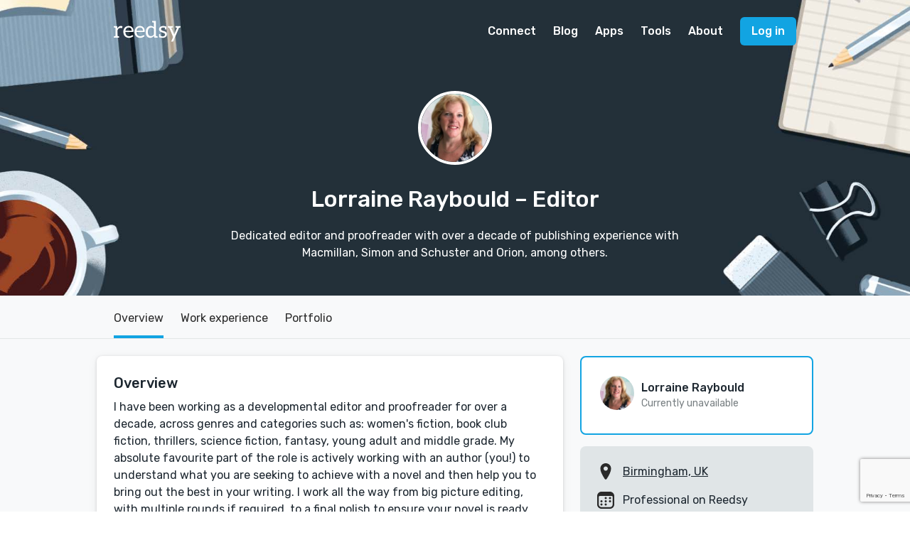

--- FILE ---
content_type: text/html; charset=utf-8
request_url: https://reedsy.com/lorraine-raybould
body_size: 12893
content:
<!DOCTYPE html>
<html
  class="light-theme"
  lang="en"
>
  <head prefix="og: http://ogp.me/ns#"><script
  defer
  src="https://assets-cdn.reedsy.com/libs/analytics-manager/3.0.0/reedsy-analytics-manager.js"
  type="text/javascript"
></script>

    <title>Lorraine Raybould, Editor in Birmingham, UK | Reedsy</title>
    <meta charset="utf-8">
    <meta name="viewport" content="height=device-height,width=device-width,initial-scale=1.0,maximum-scale=1.0,viewport-fit=cover"/>
    <meta content="IE=edge,chrome=1" http-equiv="X-UA-Compatible">

    <meta name="description" content="Birmingham, UK Editor: Dedicated editor and proofreader with over a decade of publishing experience with Macmillan, Simon and Schuster and Orion, among others.">
    <meta name="keywords" content="Editor,Birmingham, UK,Developmental Editing,Copy Editing,Proofreading,Lorraine Raybould">
    <meta name="robots" content="index, follow">
    <meta property="og:locale" content="en_GB">
    <meta property="og:title" content="Lorraine Raybould - Editor | Reedsy">
    <meta property="og:site_name" content="Reedsy">
    <meta property="og:url" content="https://reedsy.com/lorraine-raybould">
    <meta property="og:description" content="Birmingham, UK Editor: Dedicated editor and proofreader with over a decade of publishing experience with Macmillan, Simon and Schuster and Orion, among others.">
    <meta property="og:image" content="https://og-image.reedsy.com/lorraine-raybould">
    <meta property="og:image:type" content="image/png">
    <meta property="og:image:width" content="1200">
    <meta property="og:image:height" content="630">
    <meta name="twitter:card" content="summary_large_image">
    <meta name="twitter:site" content="@reedsyhq">
    <meta name="twitter:creator" content="@reedsyhq">
    <meta name="twitter:title" content="Lorraine Raybould - Editor | Reedsy">
    <meta name="twitter:description" content="Birmingham, UK Editor: Dedicated editor and proofreader with over a decade of publishing experience with Macmillan, Simon and Schuster and Orion, among others.">
    <meta name="twitter:image:src" content="https://og-image.reedsy.com/lorraine-raybould">

    <link rel="canonical" href="https://reedsy.com/lorraine-raybould">

    <meta name="csrf-param" content="authenticity_token" />
<meta name="csrf-token" content="VsdxblXx9wS9JPJaAf44W-T0P2JOOJAMZzE4yrOyMeaH9cW15XxwTPE5iiQacd4bKSL6FLYXwQnP70yrCwtBLA" />
    <link rel="icon" type="image/x-icon" href="https://assets-cdn.reedsy.com/assets/icons/favicon/favicon-c9299c3dae158ac6476a169ef0942e74eabb82ee72aaca99107fc81e5190c0c2.ico" />
<link rel="icon" type="image/png" href="https://assets-cdn.reedsy.com/assets/icons/favicon/favicon-16x16-b670ce0ce01f0c3953512159024cac7b337886d57cc038786946e880f374f940.png" sizes="16x16" />
<link rel="icon" type="image/png" href="https://assets-cdn.reedsy.com/assets/icons/favicon/favicon-32x32-642770cb2e6abf17a4e2e174126f7e6124db43c07efc56e0e1be92364b59bf2b.png" sizes="32x32" />
<link rel="icon" type="image/png" href="https://assets-cdn.reedsy.com/assets/icons/favicon/favicon-96x96-cd3ec744e1a66cff9e0e097b72b12f67eefa3b73abc818e80a4219bb47352122.png" sizes="96x96" />
<link rel="icon" type="image/png" href="https://assets-cdn.reedsy.com/assets/icons/favicon/favicon-128x128-94a916de4f6dd0a2e9df1a0ff157670ca7fcd7f63cbbf9997e2fee2c409c5f96.png" sizes="128x128" />
<link rel="icon" type="image/png" href="https://assets-cdn.reedsy.com/assets/icons/favicon/favicon-192x192-d4b34b04ac49987d0184b404d0cef318e1dac50fcfad922563884e1ff34b947f.png" sizes="192x192" />
<link rel="apple-touch-icon" type="image/png" href="https://assets-cdn.reedsy.com/assets/icons/favicon/apple-touch-icon-1b26a799a9ce7c1a525247fe47861d5b8717fa36ae8a9349f42af3eb18c38e4a.png" />
<meta name="msapplication-TileColor" content="#12a4e2">
<meta name="theme-color" content="#ffffff">


    

    <script src="https://assets-cdn.reedsy.com/vite/assets/profile-CJm7CexY.js" crossorigin="anonymous" type="module" defer="defer"></script><link rel="modulepreload" href="https://assets-cdn.reedsy.com/vite/assets/reedsy-email-checker-A9-XR380.js" as="script" crossorigin="anonymous" defer="defer">
<link rel="modulepreload" href="https://assets-cdn.reedsy.com/vite/assets/index-BBC2lWep.js" as="script" crossorigin="anonymous" defer="defer">
<link rel="modulepreload" href="https://assets-cdn.reedsy.com/vite/assets/_commonjsHelpers-BosuxZz1.js" as="script" crossorigin="anonymous" defer="defer">
<link rel="modulepreload" href="https://assets-cdn.reedsy.com/vite/assets/index-uGfkzY63.js" as="script" crossorigin="anonymous" defer="defer">
<link rel="modulepreload" href="https://assets-cdn.reedsy.com/vite/assets/crisp-helper-4c8eRsQI.js" as="script" crossorigin="anonymous" defer="defer">
<link rel="modulepreload" href="https://assets-cdn.reedsy.com/vite/assets/logger-B2setany.js" as="script" crossorigin="anonymous" defer="defer">
<link rel="modulepreload" href="https://assets-cdn.reedsy.com/vite/assets/tracking-manager-cpIPpAiM.js" as="script" crossorigin="anonymous" defer="defer">
<link rel="modulepreload" href="https://assets-cdn.reedsy.com/vite/assets/http-ODWV0wJv.js" as="script" crossorigin="anonymous" defer="defer">
<link rel="modulepreload" href="https://assets-cdn.reedsy.com/vite/assets/tracking-service-BuSMWHNv.js" as="script" crossorigin="anonymous" defer="defer"><link rel="stylesheet" href="https://assets-cdn.reedsy.com/vite/assets/profile-CKJwY7d9.css" media="screen" defer="defer" />
<link rel="stylesheet" href="https://assets-cdn.reedsy.com/vite/assets/reedsy-email-checker-CojDHQFT.css" media="screen" defer="defer" />

    <!-- LOAD EXTERNAL FONTS -->
    <link href="https://fonts.googleapis.com/css?family=Rubik:400,400i,500,700" rel="stylesheet">
  </head>
  <body class="">
    
<div class="page page-grey profile-page">
  <header class="nav-fixed nav-white">
    <nav
  id="main-menu"
  class="main-menu"
>
  <div class="vui-wrapper">
    <div class="grid-flex grid-middle grid-no-response">
      <div class="grid-item">
        <div class="burger">
          <div
            class="icon mobile-main-menu-open-trigger"
          >
            <span class="stripe stripe-1"></span>
            <span class="stripe stripe-2"></span>
            <span class="stripe stripe-3"></span>
          </div>

          <a
            class="logo"
            href="/"
            title="Reedsy"
          ></a>
        </div>
      </div>

      <div class="nav-links grid-item-shrink">
        <div class="nav-link dropdown min-width">
          <a class="" href="/">Connect</a>

          <div class="dropdown-body min-width">
            <a
              class="app"
              href="/"
            >
              <img src="https://assets-cdn.reedsy.com/vite/assets/reedsymarketplace-YmQwbmHk.svg" />

              <p class="small">
                Assemble a team of pros
              </p>
            </a>
            <a href="/editing/book-editor">Editing</a>
            <a href="/design/book-designer">Design</a>
            <a href="/marketing/book-marketer">Marketing</a>
            <a href="/publicity/book-publicist">Publicity</a>
            <a href="/ghostwriting/book-ghostwriter">Ghostwriting</a>
            <a href="/website/author-website-design">Websites</a>
            <a href="/translation/book-translator">Translation</a>
          </div>
        </div>

        <div class="nav-link dropdown">
          <a class="" href="https://blog.reedsy.com">Blog</a>

          <div class="dropdown-body min-width">
            <a
              class="app"
              href="https://blog.reedsy.com/"
            >
              <img src="https://assets-cdn.reedsy.com/vite/assets/reedsyblog-C5vfO9Uj.svg" />

              <p class="small">
                Advice, insights and news
              </p>
            </a>

            <a
              class="app"
              href="https://blog.reedsy.com/learning"
            >
              <img src="https://assets-cdn.reedsy.com/vite/assets/reedsylearning-Dm4w9LfK.svg" />

              <p class="small">
                Free 10-day publishing courses
              </p>
            </a>

            <a
              class="app"
              href="https://blog.reedsy.com/live"
            >
              <img src="https://assets-cdn.reedsy.com/vite/assets/reedsylive-BN29n9Nn.svg" />

              <p class="small">
                Free publishing webinars
              </p>
            </a>

            <a href="https://blog.reedsy.com/podcast/">Bestseller Podcast</a>
            <a href="https://blog.reedsy.com/book-covers/">Book Cover Art</a>
            <a href="https://blog.reedsy.com/stories/">Success Stories</a>
          </div>
        </div>

        <div class="nav-link dropdown">
          <a class="" href="/discovery">Apps</a>

          <div class="dropdown-body min-width">
            <a
              class="app"
              href="/studio"
            >
              <img src="https://assets-cdn.reedsy.com/vite/assets/reedsybookeditor-BU12jR1F.svg" />

              <p class="small">
                Free EPUB & PDF typesetting tool
              </p>
            </a>

            <a
              class="app"
              href="/discovery"
            >
              <img src="https://assets-cdn.reedsy.com/vite/assets/reedsydiscovery-nMhL4vQK.svg" />

              <p class="small">
                Launch your book in style
              </p>
            </a>

            <a
              class="app"
              href="https://blog.reedsy.com/creative-writing-prompts/"
            >
              <img src="https://assets-cdn.reedsy.com/vite/assets/reedsyprompts-CB3s3MOy.svg" />

              <p class="small">
                A weekly short story contest
              </p>
            </a>
          </div>
        </div>

        <div class="nav-link dropdown">
          <a href="/studio">Tools</a>

          <div class="dropdown-body min-width">
            <a href="https://blog.reedsy.com/book-promotion-services/">Book Promotion Sites</a>
            <a href="https://blog.reedsy.com/book-review-blogs/">Book Review Blogs</a>
            <a href="https://blog.reedsy.com/booktube-channels/">Booktube Channel Guide</a>
            <a href="https://blog.reedsy.com/book-title-generator/">Book Title Generator</a>
            <a href="https://blog.reedsy.com/character-name-generator/">Character Name Generator</a>
            <a href="https://blog.reedsy.com/independent-publishers/">Independent Publishers</a>
            <a href="https://blog.reedsy.com/literary-agents/">Literary Agents</a>
            <a href="https://blog.reedsy.com/literary-magazines/">Literary Magazines</a>
            <a href="https://blog.reedsy.com/pen-name-generator/">Pen Name Generator</a>
            <a href="https://blog.reedsy.com/plot-generator/">Plot Generator</a>
            <a href="https://blog.reedsy.com/publishers/">Publishers Directory</a>
            <a href="https://blog.reedsy.com/short-story-ideas/">Short Story Ideas</a>
            <a href="https://blog.reedsy.com/writing-contests/">Writing Contests</a>
            <a href="https://blog.reedsy.com/writing-exercises/">Writing Exercises</a>
            <a href="https://blog.reedsy.com/writing-scholarships/">Writing Scholarships</a>
          </div>
        </div>

        <div class="nav-link">
          <a class="" href="/about">About</a>
        </div>
      </div>

        <div class="grid-item-shrink">
          <a class="button button-blue" href="/accounts/sign_in">Log in</a>
        </div>
    </div>
  </div>
</nav>

<div
  id="mobile-main-menu-card"
  class="bottom-card"
>
  <nav class="main-menu-mobile">
    <div class="card-content">
      <div class="card-header">
        <div class="grid-flex grid-middle grid-no-response align-middle">
          <div class="grid-item">
            <h4>
              Menu
            </h4>
          </div>
          <div class="grid-item-shrink">
            <button
              class="mobile-main-menu-close-trigger"
              type="button"
            >
              Close
            </button>
          </div>
        </div>
      </div>

      <div class="card-body vui-scroll">
        <h5>CONNECT</h5>

        <a class="nav-link" href="/editing/book-editor">Editing</a>
        <a class="nav-link" href="/design/book-designer">Design</a>
        <a class="nav-link" href="/marketing/book-marketer">Marketing</a>
        <a class="nav-link" href="/publicity/book-publicist">Publicity</a>
        <a class="nav-link" href="/ghostwriting/book-ghostwriter">Ghostwriting</a>
        <a class="nav-link" href="/website/author-website-design">Websites</a>
        <a class="nav-link" href="/translation/book-translator">Translation</a>

        <h5>BLOG</h5>

        <a
          class="nav-link app"
          href="https://blog.reedsy.com/"
        >
          <img src="https://assets-cdn.reedsy.com/vite/assets/reedsyblog-C5vfO9Uj.svg" />
        </a>

        <a
          class="nav-link app"
          href="https://blog.reedsy.com/learning"
        >
          <img src="https://assets-cdn.reedsy.com/vite/assets/reedsylearning-Dm4w9LfK.svg" />
        </a>

        <a
          class="nav-link app"
          href="https://blog.reedsy.com/live"
        >
          <img src="https://assets-cdn.reedsy.com/vite/assets/reedsylive-BN29n9Nn.svg" />
        </a>

        <a
          class="nav-link"
          href="https://blog.reedsy.com/stories"
        >
          Success Stories
        </a>

        <h5>APPS</h5>


        <a
          class="nav-link app"
          href="/discovery"
        >
          <img src="https://assets-cdn.reedsy.com/vite/assets/reedsydiscovery-nMhL4vQK.svg" />
        </a>

        <a
          class="nav-link app"
          href="https://blog.reedsy.com/creative-writing-prompts/"
        >
          <img src="https://assets-cdn.reedsy.com/vite/assets/reedsyprompts-CB3s3MOy.svg" />
        </a>

        <h5>TOOLS</h5>

        <a
          class="nav-link"
          href="https://blog.reedsy.com/book-promotion-services/"
        >
          Book Promotion Sites
        </a>

        <a
          class="nav-link"
          href="https://blog.reedsy.com/book-review-blogs/"
        >
          Book Review Blogs
        </a>

        <a
          class="nav-link"
          href="https://blog.reedsy.com/booktube-channels/"
        >
          Booktube Channel Guide
        </a>

        <a
          class="nav-link"
          href="https://blog.reedsy.com/book-title-generator/"
        >
          Book Title Generator
        </a>

        <a
          class="nav-link"
          href="https://blog.reedsy.com/character-name-generator/"
        >
          Character Name Generator
        </a>

        <a
          class="nav-link"
          href="https://blog.reedsy.com/independent-publishers/"
        >
          Independent Publishers
        </a>

        <a
          class="nav-link"
          href="https://blog.reedsy.com/literary-agents/"
        >
          Literary Agents
        </a>

        <a
          class="nav-link"
          href="https://blog.reedsy.com/literary-magazines/"
        >
          Literary Magazines
        </a>

        <a
          class="nav-link"
          href="https://blog.reedsy.com/pen-name-generator/"
        >
          Pen Name Generator
        </a>

        <a
          class="nav-link"
          href="https://blog.reedsy.com/plot-generator/"
        >
          Plot Generator
        </a>

        <a
          class="nav-link"
          href="https://blog.reedsy.com/publishers/"
        >
          Publishers Directory
        </a>

        <a
          class="nav-link"
          href="https://blog.reedsy.com/short-story-ideas/"
        >
          Short Story Ideas
        </a>

        <a
          class="nav-link"
          href="https://blog.reedsy.com/writing-contests/"
        >
          Writing Contests
        </a>

        <a
          class="nav-link"
          href="https://blog.reedsy.com/writing-exercises/"
        >
          Writing Exercises
        </a>

        <a
          class="nav-link"
          href="https://blog.reedsy.com/writing-scholarships/"
        >
          Writing Scholarships
        </a>

        <h5>
          ABOUT
        </h5>

        <a class="nav-link" href="/about">About Reedsy</a>
        <a class="nav-link" href="/about/tou">Terms</a>
        <a class="nav-link" href="/about/privacy">Privacy</a>
      </div>
    </div>
    <div class="card-overlay mobile-main-menu-close-trigger"></div>
  </nav>
</div>

  </header>

  <!-- Profile header -->
  <div class="profile-header">
    <div
      class="header-background"
      style="background-image: url('https://assets-cdn.reedsy.com/assets/profile/profile-header-spread-default-96f88e372f565259d56fbcdea0557593e7eec32408ccb6a22039b246246f81b7.jpg')"
    >
    </div>

    <div class="info-wrapper vui-wrapper-md">
      <img alt="Lorraine Raybould" class="img-avatar image-circle border-white" title="Lorraine Raybould" width="104" src="https://images-cdn.reedsy.com/avatar/1312387/e6663deaef263e4c06116aab06c2d76f5488f899.jpg" />

      <h1 class="profile-title">
        Lorraine Raybould

        <span class="role-verification">
          <span>
            – Editor
          </span>

        </span>
      </h1>

      <p>
        Dedicated editor and proofreader with over a decade of publishing experience with Macmillan, Simon and Schuster and Orion, among others.
      </p>
    </div>
  </div>
  <!-- Profile header -->


  <!-- Page menu -->
  <nav class="page-menu color-blue">
    <div class="vui-wrapper">
      <div class="page-menu-scroll-wrapper">
        <ul class="scrollable-list">

          <li class="active">
            <span class="menu-entry">Overview</span>
          </li>

            <li>
              <a
                class="menu-entry"
                data-scroll-to="#work-experience"
                title="Work experience"
              >
                Work experience
              </a>
            </li>

            <li>
              <a
                class="menu-entry"
                data-scroll-to="#portfolio"
                title="Portfolio"
              >
                Portfolio
              </a>
            </li>



        </ul>
      </div>
    </div>
  </nav>
  <!-- END Page menu -->

  <div class="vui-wrapper space-top-3em">
    <div class="page-content">
      <div class="panel-group">

        <!-- Overview and services -->
        <div class="panel">
          <div class="panel-body">
            <article>
              <!-- Overview -->
                <h3 class="space-bottom-1em">
                  Overview
                </h3>

                <div class="overview-content">
                  I have been working as a developmental editor and proofreader for over a decade, across genres and categories such as: women's fiction, book club fiction, thrillers, science fiction, fantasy, young adult and middle grade. My absolute favourite part of the role is actively working with an author (you!) to understand what you are seeking to achieve with a novel and then help you to bring out the best in your writing. I work all the way from big picture editing, with multiple rounds if required, to a final polish to ensure your novel is ready for publication. I love brainstorming with an author and make it my mission to ensure you feel comfortable and supported through the entire process.In the past I have worked with a variety of authors, some directly and some via the traditional publishers I count as my clients. I have worked for clients across the world, and while time zones sometimes take a tussle to work out, I am available whenever required to work with a new client!I count the following publishers among my regular clients: Macmillan Kids (US), Simon &amp; Schuster, Orion (UK),, Solaris Books, Aconyte Books, Heroic Books, and Angry Robot Books. I can't wait to see the new projects that you are going to bring my way!
                </div>
              <!-- END Overview -->

              <!-- Services -->
                <div class="space-top-3em">
                  <h5 class="space-bottom-2em">
                    Services
                  </h5>

                  <div class="services-list">
                        <div class="vui-checkbox color-blue inline readonly">
                          <input type="checkbox" checked>
                          <span class="box">
                            <img class="icon-tick" width="14" src="https://assets-cdn.reedsy.com/assets/landing/landing-v2/icons/tick-0996af67fae646d804c64b300e6fc0ecb54351b400b7c36c25632a743ece613f.svg" />
                          </span>
                          <label>Developmental Editing</label>
                        </div>
                        <div class="vui-checkbox color-blue inline readonly">
                          <input type="checkbox" checked>
                          <span class="box">
                            <img class="icon-tick" width="14" src="https://assets-cdn.reedsy.com/assets/landing/landing-v2/icons/tick-0996af67fae646d804c64b300e6fc0ecb54351b400b7c36c25632a743ece613f.svg" />
                          </span>
                          <label>Copy Editing</label>
                        </div>
                        <div class="vui-checkbox color-blue inline readonly">
                          <input type="checkbox" checked>
                          <span class="box">
                            <img class="icon-tick" width="14" src="https://assets-cdn.reedsy.com/assets/landing/landing-v2/icons/tick-0996af67fae646d804c64b300e6fc0ecb54351b400b7c36c25632a743ece613f.svg" />
                          </span>
                          <label>Proofreading</label>
                        </div>
                  </div>
                </div>
              <!-- END Services -->

              <!-- Genres -->
                  <div class="space-top-3em">
                    <h5 class="space-bottom-2em">
                      Fiction
                    </h5>

                    <div class="profile-label-group-items-list">
                          <span class="item-entry genre-label label-blue-faint">
                            Fantasy
                          </span>
                          <span class="item-entry genre-label label-blue-faint">
                            Science Fiction
                          </span>
                          <span class="item-entry genre-label label-blue-faint">
                            Thriller &amp; Suspense
                          </span>
                          <span class="item-entry genre-label label-blue-faint">
                            Women&#39;s Fiction
                          </span>
                          <span class="item-entry genre-label label-blue-faint">
                            Young Adult
                          </span>
                    </div>
                  </div>
              <!-- END Genres -->

              <!-- Languages -->
                <div class="space-top-3em">
                  <h5 class="space-bottom-2em">
                    Languages
                  </h5>

                  <div class="profile-label-group-items-list">
                      <span class="item-entry label label-blue-faint">
                        English (UK)
                      </span>
                      <span class="item-entry label label-blue-faint">
                        English (US)
                      </span>
                  </div>
                </div>
              <!-- END Languages -->

              <!-- Features -->
              <!-- END Features -->

              <!-- Awards -->
              <!-- END Awards -->

              <!-- Certifications -->
              <!-- END Certifications -->
            </article>
          </div>
        </div>
        <!-- END Overview and services -->

        <!-- Work experience -->
          <div
            id="work-experience"
            class="profile-work-experience-panel panel"
          >
            <div class="panel-header background-blue-base text-white-base">
              <h3>
                Work experience
              </h3>
            </div>

            <div class="panel-body">
                <div class="profile-work-experience-entry">
                  <div class="grid-flex">
                    <div class="grid-item space-right-1em">
                      <label class="sm">
                        Developmental editor and proofreader
                      </label>

                      <p>
                          Simon &amp; Schuster
                      </p>
                    </div>

                    <div class="grid-item-shrink">
                      Feb, 2022 —

                        Present
                    </div>
                  </div>

                </div>
                <div class="profile-work-experience-entry">
                  <div class="grid-flex">
                    <div class="grid-item space-right-1em">
                      <label class="sm">
                        Freelance Proofreader
                      </label>

                      <p>
                          Macmillan Kids
                      </p>
                    </div>

                    <div class="grid-item-shrink">
                      Oct, 2021 —

                        Present
                    </div>
                  </div>

                </div>
                <div class="profile-work-experience-entry">
                  <div class="grid-flex">
                    <div class="grid-item space-right-1em">
                      <label class="sm">
                        Copy editor and proofreader
                      </label>

                      <p>
                          Solaris Books
                      </p>
                    </div>

                    <div class="grid-item-shrink">
                      Sep, 2021 —

                        Present
                    </div>
                  </div>

                </div>
                <div class="profile-work-experience-entry">
                  <div class="grid-flex">
                    <div class="grid-item space-right-1em">
                      <label class="sm">
                        Proofreader
                      </label>

                      <p>
                          Aconyte Books
                      </p>
                    </div>

                    <div class="grid-item-shrink">
                      Feb, 2020 —

                        Present
                    </div>
                  </div>

                </div>
                <div class="profile-work-experience-entry">
                  <div class="grid-flex">
                    <div class="grid-item space-right-1em">
                      <label class="sm">
                        Proofreader
                      </label>

                      <p>
                          Black Library Books
                      </p>
                    </div>

                    <div class="grid-item-shrink">
                      Sep, 2016 —

                        Present
                    </div>
                  </div>

                </div>
                <div class="profile-work-experience-entry">
                  <div class="grid-flex">
                    <div class="grid-item space-right-1em">
                      <label class="sm">
                        Developmental editor and proofreader
                      </label>

                      <p>
                          Angry Robot Books
                      </p>
                    </div>

                    <div class="grid-item-shrink">
                      Jul, 2014 —

                        Present
                    </div>
                  </div>

                </div>
            </div>
          </div>
        <!-- END Work experience -->

        <!-- Projects (portfolios) -->
        <!-- END Projects (portfolios) -->

        <!-- Portfolio (external books) -->
          <div
            id="portfolio"
            class="books-portfolio-group panel"
          >
            <div class="panel-header background-blue-base text-white-base">
              <h3>
                Portfolio
              </h3>
            </div>

            <div class="panel-body">
                <div class="portfolio-book-entry">
                  <a
                    class="book-cover-image xxxs portrait"
                    href="https://www.amazon.com/dp/B09GP7R3B9?tag=reedwebs-20&amp;linkCode=ogi&amp;th=1&amp;psc=1"
                    target="_blank"
                    title="The Manor House: An unputdownable and gripping dual timeline novel set in Cornwall"
                  >
                    <img
                      class="cover-image"
                      src="https://m.media-amazon.com/images/I/51saQ5Z129L._SL160_.jpg"
                    />
                  </a>

                  <div class="title-and-author">

                    <a
                      class="book-title h3 text-black-base"
                      href="https://www.amazon.com/dp/B09GP7R3B9?tag=reedwebs-20&amp;linkCode=ogi&amp;th=1&amp;psc=1"
                      target="_blank"
                      title="The Manor House: An unputdownable and gripping dual timeline novel set in Cornwall"
                    >
                      The Manor House: An unputdownable and gripping dual timeline novel set in Cornwall
                    </a>

                    <p class="author large ellipsis">
                      Holland, Jane
                    </p>

                  </div>

                  <div class="synopsis">
                    
                  </div>

                </div>
                <div class="portfolio-book-entry">
                  <a
                    class="book-cover-image xxxs portrait"
                    href="https://www.amazon.com/dp/B095NXSQ82?tag=reedwebs-20&amp;linkCode=ogi&amp;th=1&amp;psc=1"
                    target="_blank"
                    title="The Love Note: A heartwarming and uplifting page-turner"
                  >
                    <img
                      class="cover-image"
                      src="https://m.media-amazon.com/images/I/41qvAsrBgAS._SL160_.jpg"
                    />
                  </a>

                  <div class="title-and-author">

                    <a
                      class="book-title h3 text-black-base"
                      href="https://www.amazon.com/dp/B095NXSQ82?tag=reedwebs-20&amp;linkCode=ogi&amp;th=1&amp;psc=1"
                      target="_blank"
                      title="The Love Note: A heartwarming and uplifting page-turner"
                    >
                      The Love Note: A heartwarming and uplifting page-turner
                    </a>

                    <p class="author large ellipsis">
                      Smith, Kate G.
                    </p>

                  </div>

                  <div class="synopsis">
                    
                  </div>

                </div>
                <div class="portfolio-book-entry">
                  <a
                    class="book-cover-image xxxs portrait"
                    href="https://www.amazon.com/dp/B09BLYJG1M?tag=reedwebs-20&amp;linkCode=ogi&amp;th=1&amp;psc=1"
                    target="_blank"
                    title="The Entrant (Antigravity Racing League Book 1)"
                  >
                    <img
                      class="cover-image"
                      src="https://m.media-amazon.com/images/I/51UelxxQNQL._SL160_.jpg"
                    />
                  </a>

                  <div class="title-and-author">

                    <a
                      class="book-title h3 text-black-base"
                      href="https://www.amazon.com/dp/B09BLYJG1M?tag=reedwebs-20&amp;linkCode=ogi&amp;th=1&amp;psc=1"
                      target="_blank"
                      title="The Entrant (Antigravity Racing League Book 1)"
                    >
                      The Entrant (Antigravity Racing League Book 1)
                    </a>

                    <p class="author large ellipsis">
                      Forsberg, Rock
                    </p>

                  </div>

                  <div class="synopsis">
                    
                  </div>

                </div>
                <div class="portfolio-book-entry">
                  <a
                    class="book-cover-image xxxs portrait"
                    href="https://www.amazon.com/dp/B098NGQFSC?tag=reedwebs-20&amp;linkCode=ogi&amp;th=1&amp;psc=1"
                    target="_blank"
                    title="Sleepless in Sicily: The heart-warming romcom of the summer!"
                  >
                    <img
                      class="cover-image"
                      src="https://m.media-amazon.com/images/I/51xJC6n86+S._SL160_.jpg"
                    />
                  </a>

                  <div class="title-and-author">

                    <a
                      class="book-title h3 text-black-base"
                      href="https://www.amazon.com/dp/B098NGQFSC?tag=reedwebs-20&amp;linkCode=ogi&amp;th=1&amp;psc=1"
                      target="_blank"
                      title="Sleepless in Sicily: The heart-warming romcom of the summer!"
                    >
                      Sleepless in Sicily: The heart-warming romcom of the summer!
                    </a>

                    <p class="author large ellipsis">
                      Jackson, Emma
                    </p>

                  </div>

                  <div class="synopsis">
                    
                  </div>

                </div>
                <div class="portfolio-book-entry">
                  <a
                    class="book-cover-image xxxs portrait"
                    href="https://www.amazon.com/dp/B0B9156QN9?tag=reedwebs-20&amp;linkCode=ogi&amp;th=1&amp;psc=1"
                    target="_blank"
                    title="Slaughtered Gods (Hanged God Book 3)"
                  >
                    <img
                      class="cover-image"
                      src="https://m.media-amazon.com/images/I/51AwOWjdcML._SL160_.jpg"
                    />
                  </a>

                  <div class="title-and-author">

                    <a
                      class="book-title h3 text-black-base"
                      href="https://www.amazon.com/dp/B0B9156QN9?tag=reedwebs-20&amp;linkCode=ogi&amp;th=1&amp;psc=1"
                      target="_blank"
                      title="Slaughtered Gods (Hanged God Book 3)"
                    >
                      Slaughtered Gods (Hanged God Book 3)
                    </a>

                    <p class="author large ellipsis">
                      Kold Holdt, Thilde
                    </p>

                  </div>

                  <div class="synopsis">
                    
                  </div>

                </div>
                <div class="portfolio-book-entry">
                  <a
                    class="book-cover-image xxxs portrait"
                    href="https://www.amazon.com/dp/B09RF94GLH?tag=reedwebs-20&amp;linkCode=ogi&amp;th=1&amp;psc=1"
                    target="_blank"
                    title="Silver Queendom"
                  >
                    <img
                      class="cover-image"
                      src="https://m.media-amazon.com/images/I/41rUUaZis4L._SL160_.jpg"
                    />
                  </a>

                  <div class="title-and-author">

                    <a
                      class="book-title h3 text-black-base"
                      href="https://www.amazon.com/dp/B09RF94GLH?tag=reedwebs-20&amp;linkCode=ogi&amp;th=1&amp;psc=1"
                      target="_blank"
                      title="Silver Queendom"
                    >
                      Silver Queendom
                    </a>

                    <p class="author large ellipsis">
                      Koboldt, Dan
                    </p>

                  </div>

                  <div class="synopsis">
                    
                  </div>

                </div>
                <div class="portfolio-book-entry">
                  <a
                    class="book-cover-image xxxs portrait"
                    href="https://www.amazon.com/dp/B098M8FGZR?tag=reedwebs-20&amp;linkCode=ogi&amp;th=1&amp;psc=1"
                    target="_blank"
                    title="Just Your Local Bisexual Disaster"
                  >
                    <img
                      class="cover-image"
                      src="https://m.media-amazon.com/images/I/51siys2ryoL._SL160_.jpg"
                    />
                  </a>

                  <div class="title-and-author">

                    <a
                      class="book-title h3 text-black-base"
                      href="https://www.amazon.com/dp/B098M8FGZR?tag=reedwebs-20&amp;linkCode=ogi&amp;th=1&amp;psc=1"
                      target="_blank"
                      title="Just Your Local Bisexual Disaster"
                    >
                      Just Your Local Bisexual Disaster
                    </a>

                    <p class="author large ellipsis">
                      Mosqueda, Andrea
                    </p>

                  </div>

                  <div class="synopsis">
                    
                  </div>

                </div>
                <div class="portfolio-book-entry">
                  <a
                    class="book-cover-image xxxs portrait"
                    href="https://www.amazon.com/dp/1800262760?tag=reedwebs-20&amp;linkCode=ogi&amp;th=1&amp;psc=1"
                    target="_blank"
                    title="Sanguinius: The Great Angel (17) (The Horus Heresy: Primarchs)"
                  >
                    <img
                      class="cover-image"
                      src="https://m.media-amazon.com/images/I/415hDDZGAIL._SL160_.jpg"
                    />
                  </a>

                  <div class="title-and-author">

                    <a
                      class="book-title h3 text-black-base"
                      href="https://www.amazon.com/dp/1800262760?tag=reedwebs-20&amp;linkCode=ogi&amp;th=1&amp;psc=1"
                      target="_blank"
                      title="Sanguinius: The Great Angel (17) (The Horus Heresy: Primarchs)"
                    >
                      Sanguinius: The Great Angel (17) (The Horus Heresy: Primarchs)
                    </a>

                    <p class="author large ellipsis">
                      Wraight, Chris
                    </p>

                  </div>

                  <div class="synopsis">
                    
                  </div>

                </div>
                <div class="portfolio-book-entry">
                  <a
                    class="book-cover-image xxxs portrait"
                    href="https://www.amazon.com/dp/B08WBZMDSW?tag=reedwebs-20&amp;linkCode=ogi&amp;th=1&amp;psc=1"
                    target="_blank"
                    title="Deep Dive"
                  >
                    <img
                      class="cover-image"
                      src="https://m.media-amazon.com/images/I/51YvAoXiYqS._SL160_.jpg"
                    />
                  </a>

                  <div class="title-and-author">

                    <a
                      class="book-title h3 text-black-base"
                      href="https://www.amazon.com/dp/B08WBZMDSW?tag=reedwebs-20&amp;linkCode=ogi&amp;th=1&amp;psc=1"
                      target="_blank"
                      title="Deep Dive"
                    >
                      Deep Dive
                    </a>

                    <p class="author large ellipsis">
                      Walters, Ron
                    </p>

                  </div>

                  <div class="synopsis">
                    
                  </div>

                </div>
                <div class="portfolio-book-entry">
                  <a
                    class="book-cover-image xxxs portrait"
                    href="https://www.amazon.com/dp/B09NM4B1KG?tag=reedwebs-20&amp;linkCode=ogi&amp;th=1&amp;psc=1"
                    target="_blank"
                    title="The Bookkeeper&#39;s Skull (Warhammer Horror)"
                  >
                    <img
                      class="cover-image"
                      src="https://m.media-amazon.com/images/I/41VfIu7ZTFL._SL160_.jpg"
                    />
                  </a>

                  <div class="title-and-author">

                    <a
                      class="book-title h3 text-black-base"
                      href="https://www.amazon.com/dp/B09NM4B1KG?tag=reedwebs-20&amp;linkCode=ogi&amp;th=1&amp;psc=1"
                      target="_blank"
                      title="The Bookkeeper&#39;s Skull (Warhammer Horror)"
                    >
                      The Bookkeeper&#39;s Skull (Warhammer Horror)
                    </a>

                    <p class="author large ellipsis">
                      D Hill, Justin
                    </p>

                  </div>

                  <div class="synopsis">
                    
                  </div>

                </div>
                <div class="portfolio-book-entry">
                  <a
                    class="book-cover-image xxxs portrait"
                    href="https://www.amazon.com/dp/B09RLGR8LC?tag=reedwebs-20&amp;linkCode=ogi&amp;th=1&amp;psc=1"
                    target="_blank"
                    title="A Christmas Celebration: the cosiest, most joyful novel you&#39;ll read this Christmas"
                  >
                    <img
                      class="cover-image"
                      src="https://m.media-amazon.com/images/I/51POdUm8KvL._SL160_.jpg"
                    />
                  </a>

                  <div class="title-and-author">

                    <a
                      class="book-title h3 text-black-base"
                      href="https://www.amazon.com/dp/B09RLGR8LC?tag=reedwebs-20&amp;linkCode=ogi&amp;th=1&amp;psc=1"
                      target="_blank"
                      title="A Christmas Celebration: the cosiest, most joyful novel you&#39;ll read this Christmas"
                    >
                      A Christmas Celebration: the cosiest, most joyful novel you&#39;ll read this Christmas
                    </a>

                    <p class="author large ellipsis">
                      Swain, Heidi
                    </p>

                  </div>

                  <div class="synopsis">
                    
                  </div>

                </div>
                <div class="portfolio-book-entry">
                  <a
                    class="book-cover-image xxxs portrait"
                    href="https://www.amazon.com/dp/B08QGJHS7N?tag=reedwebs-20&amp;linkCode=ogi&amp;th=1&amp;psc=1"
                    target="_blank"
                    title="Elder Race"
                  >
                    <img
                      class="cover-image"
                      src="https://m.media-amazon.com/images/I/41uyZGQGNIS._SL160_.jpg"
                    />
                  </a>

                  <div class="title-and-author">

                    <a
                      class="book-title h3 text-black-base"
                      href="https://www.amazon.com/dp/B08QGJHS7N?tag=reedwebs-20&amp;linkCode=ogi&amp;th=1&amp;psc=1"
                      target="_blank"
                      title="Elder Race"
                    >
                      Elder Race
                    </a>

                    <p class="author large ellipsis">
                      Tchaikovsky, Adrian
                    </p>

                  </div>

                  <div class="synopsis">
                    
                  </div>

                </div>
                <div class="portfolio-book-entry">
                  <a
                    class="book-cover-image xxxs portrait"
                    href="https://www.amazon.com/dp/B093ZP5971?tag=reedwebs-20&amp;linkCode=ogi&amp;th=1&amp;psc=1"
                    target="_blank"
                    title="The New Beginnings Bridal Boutique: The sparkling new uplifting romance about love and second chances"
                  >
                    <img
                      class="cover-image"
                      src="https://m.media-amazon.com/images/I/51pkx-NrJtS._SL160_.jpg"
                    />
                  </a>

                  <div class="title-and-author">

                    <a
                      class="book-title h3 text-black-base"
                      href="https://www.amazon.com/dp/B093ZP5971?tag=reedwebs-20&amp;linkCode=ogi&amp;th=1&amp;psc=1"
                      target="_blank"
                      title="The New Beginnings Bridal Boutique: The sparkling new uplifting romance about love and second chances"
                    >
                      The New Beginnings Bridal Boutique: The sparkling new uplifting romance about love and second chances
                    </a>

                    <p class="author large ellipsis">
                      Hailes, Kellie
                    </p>

                  </div>

                  <div class="synopsis">
                    
                  </div>

                </div>
                <div class="portfolio-book-entry">
                  <a
                    class="book-cover-image xxxs portrait"
                    href="https://www.amazon.com/dp/B07ZP9H52B?tag=reedwebs-20&amp;linkCode=ogi&amp;th=1&amp;psc=1"
                    target="_blank"
                    title="Pandemic: Patient Zero: A Pandemic Novel"
                  >
                    <img
                      class="cover-image"
                      src="https://m.media-amazon.com/images/I/519srAI-vlS._SL160_.jpg"
                    />
                  </a>

                  <div class="title-and-author">

                    <a
                      class="book-title h3 text-black-base"
                      href="https://www.amazon.com/dp/B07ZP9H52B?tag=reedwebs-20&amp;linkCode=ogi&amp;th=1&amp;psc=1"
                      target="_blank"
                      title="Pandemic: Patient Zero: A Pandemic Novel"
                    >
                      Pandemic: Patient Zero: A Pandemic Novel
                    </a>

                    <p class="author large ellipsis">
                      Bridgeman, Amanda
                    </p>

                  </div>

                  <div class="synopsis">
                    
                  </div>

                </div>
                <div class="portfolio-book-entry">
                  <a
                    class="book-cover-image xxxs portrait"
                    href="https://www.amazon.com/dp/B09FKJ8Y9W?tag=reedwebs-20&amp;linkCode=ogi&amp;th=1&amp;psc=1"
                    target="_blank"
                    title="The Deadly Grimoire: An Arkham Horror Novel"
                  >
                    <img
                      class="cover-image"
                      src="https://m.media-amazon.com/images/I/51rAM-GJojL._SL160_.jpg"
                    />
                  </a>

                  <div class="title-and-author">

                    <a
                      class="book-title h3 text-black-base"
                      href="https://www.amazon.com/dp/B09FKJ8Y9W?tag=reedwebs-20&amp;linkCode=ogi&amp;th=1&amp;psc=1"
                      target="_blank"
                      title="The Deadly Grimoire: An Arkham Horror Novel"
                    >
                      The Deadly Grimoire: An Arkham Horror Novel
                    </a>

                    <p class="author large ellipsis">
                      Jones, Rosemary
                    </p>

                  </div>

                  <div class="synopsis">
                    
                  </div>

                </div>
                <div class="portfolio-book-entry">
                  <a
                    class="book-cover-image xxxs portrait"
                    href="https://www.amazon.com/dp/B0B2WSW5RD?tag=reedwebs-20&amp;linkCode=ogi&amp;th=1&amp;psc=1"
                    target="_blank"
                    title="Tune in Tomorrow: The Curious, Calamitous, Cockamamie Story Of Starr Weatherby And The Greatest Mythic Reality Show Ever"
                  >
                    <img
                      class="cover-image"
                      src="https://m.media-amazon.com/images/I/51B1ncePFVL._SL160_.jpg"
                    />
                  </a>

                  <div class="title-and-author">

                    <a
                      class="book-title h3 text-black-base"
                      href="https://www.amazon.com/dp/B0B2WSW5RD?tag=reedwebs-20&amp;linkCode=ogi&amp;th=1&amp;psc=1"
                      target="_blank"
                      title="Tune in Tomorrow: The Curious, Calamitous, Cockamamie Story Of Starr Weatherby And The Greatest Mythic Reality Show Ever"
                    >
                      Tune in Tomorrow: The Curious, Calamitous, Cockamamie Story Of Starr Weatherby And The Greatest Mythic Reality Show Ever
                    </a>

                    <p class="author large ellipsis">
                      Dawn, Randee
                    </p>

                  </div>

                  <div class="synopsis">
                    
                  </div>

                </div>
                <div class="portfolio-book-entry">
                  <a
                    class="book-cover-image xxxs portrait"
                    href="https://www.amazon.com/dp/B09MRM9CL5?tag=reedwebs-20&amp;linkCode=ogi&amp;th=1&amp;psc=1"
                    target="_blank"
                    title="Ledge: The Glacian Trilogy, Book I"
                  >
                    <img
                      class="cover-image"
                      src="https://m.media-amazon.com/images/I/516hE3UMQeL._SL160_.jpg"
                    />
                  </a>

                  <div class="title-and-author">

                    <a
                      class="book-title h3 text-black-base"
                      href="https://www.amazon.com/dp/B09MRM9CL5?tag=reedwebs-20&amp;linkCode=ogi&amp;th=1&amp;psc=1"
                      target="_blank"
                      title="Ledge: The Glacian Trilogy, Book I"
                    >
                      Ledge: The Glacian Trilogy, Book I
                    </a>

                    <p class="author large ellipsis">
                      McEwan, Stacey
                    </p>

                  </div>

                  <div class="synopsis">
                    
                  </div>

                </div>
            </div>
          </div>
        <!-- END Portfolio (external books) -->

        <!-- Gallery (pictures) -->
        <!-- END Gallery (pictures) -->

        <!-- Reviews -->
        <!-- END Reviews -->

        <!-- Contributions -->
        <!-- END Contributions -->
      </div>

      <aside>
        <div class="panel-group">
          <!-- Actions panel -->
          <div class="profile-details-panel panel no-shadow bordered border-blue">
            <div class="panel-body">
              <div class="grid-flex grid-middle grid-no-response">
                <div class="grid-item-shrink">
                  <img alt="Lorraine Raybould" class="img-avatar image-circle border-white" title="Lorraine Raybould" width="48" src="https://images-cdn.reedsy.com/avatar/1312387/e6663deaef263e4c06116aab06c2d76f5488f899.jpg" />
                </div>

                <div class="grid-item space-left-1em">
                  <label>Lorraine Raybould</label>

                    <p class="small text-grey-dark">Currently unavailable</p>
                </div>
              </div>

            </div>
          </div>
          <!-- END Actions panel -->

          <!-- Video -->
          <!-- Video -->

          <!-- Info panel -->
          <div class="profile-details-panel panel no-shadow background-grey-base">
            <div class="panel-body">

                <div class="profile-detail">
                  <span class="rmp-icon rmp-icon-location icon-lg"></span>

                  <a title="Birmingham, UK" class="text-link" href="/hire/gb/developmental-editors-in-birmingham/">Birmingham, UK</a>
                </div>

                <div class="profile-detail">
                  <span class="rmp-icon rmp-icon-calendar icon-lg"></span>
                  Professional on Reedsy <br> since Sep, 2022
                </div>
              </div>
            </div>
          <!-- END Info panel -->
        </div>
      </aside>
    </div>
  </div>

  <!-- Similar profiles -->
    <div class="similar-profiles space-top-4em" data-nosnippet>
      <div class="background-slate-dark text-white-base">
        <div class="padding-y-5em vui-wrapper">
          <div class="text-center">
            <h2>
              Professionals similar to Lorraine
            </h2>
            <p class="padding-top-2em padding-bottom-4em">
              Get a range of offers by requesting quotes from multiple professionals.
            </p>
          </div>

          <div class="similar-profile-panels grid-flex grid-middle">
              <div class="similar-profile-panel panel background-slate-base grid-item">
                <div class="panel-body grid">
                  <div class="similar-profile-header grid-flex grid-middle grid-no-response">
                    <img alt="Joie Davidow" class="similar-profile-avatar img-avatar image-circle border-white grid-item-shrink" title="Joie Davidow" src="https://images-cdn.reedsy.com/avatar/239092/8e8f517121af32409c24f089863f69afe012df8c.jpg" />

                    <div class="grid-item-shrink padding-left-2em">
                      <h4>Joie D.</h4>
                      <div><span class="vui-rating rating"><span class="vui-star-full"></span><span class="vui-star-full"></span><span class="vui-star-full"></span><span class="vui-star-full"></span><span class="vui-star-half"></span></span></div>
                    </div>
                  </div>

                  <p class="similar-profile-summary space-top-1em">I am a nationally published American author and editor who has worked with writers from beginners to prize winners for more than 35 years.</p>

                  <div class="similar-profile-details grid-flex grid-middle grid-no-response space-top-1em">
                      <p class="similar-profile-details-grid grid-item grid-flex grid-middle grid-no-response">
                        <span class="rmp-icon rmp-icon-location-white grid-item-shrink"></span>
                        <span class="grid-item ellipsis">Otricoli, Province of Terni, Italy</span>
                      </p>

                    <p class="similar-profile-response-rate grid-item grid-flex grid-middle grid-no-response">
                      <span class="rmp-icon rmp-icon-reply-white grid-item-shrink"></span>
                      <span class="grid-item">
                          100%
                        reply rate
                      </span>
                    </p>
                  </div>

                  <a class="button button-green button-full space-top-1em" href="https://reedsy.com/joie-davidow">View profile</a>
                </div>
              </div>
              <div class="similar-profile-panel panel background-slate-base grid-item">
                <div class="panel-body grid">
                  <div class="similar-profile-header grid-flex grid-middle grid-no-response">
                    <img alt="Claire Maby" class="similar-profile-avatar img-avatar image-circle border-white grid-item-shrink" title="Claire Maby" src="https://images-cdn.reedsy.com/avatar/157665/d1e5e5b5cd13308991a6b6d8ea1f5819b0d7e79b.jpg" />

                    <div class="grid-item-shrink padding-left-2em">
                      <h4>Claire M.</h4>
                      <div><span class="vui-rating rating"><span class="vui-star-full"></span><span class="vui-star-full"></span><span class="vui-star-full"></span><span class="vui-star-full"></span><span class="vui-star-full"></span></span></div>
                    </div>
                  </div>

                  <p class="similar-profile-summary space-top-1em">Copyeditor/proofreader with seven years of experience. Specialties include adult/YA fiction, academic writing, and memoirs.</p>

                  <div class="similar-profile-details grid-flex grid-middle grid-no-response space-top-1em">
                      <p class="similar-profile-details-grid grid-item grid-flex grid-middle grid-no-response">
                        <span class="rmp-icon rmp-icon-location-white grid-item-shrink"></span>
                        <span class="grid-item ellipsis">Lynnwood, WA, USA</span>
                      </p>

                    <p class="similar-profile-response-rate grid-item grid-flex grid-middle grid-no-response">
                      <span class="rmp-icon rmp-icon-reply-white grid-item-shrink"></span>
                      <span class="grid-item">
                          85%
                        reply rate
                      </span>
                    </p>
                  </div>

                  <a class="button button-green button-full space-top-1em" href="https://reedsy.com/claire-maby">View profile</a>
                </div>
              </div>
              <div class="similar-profile-panel panel background-slate-base grid-item">
                <div class="panel-body grid">
                  <div class="similar-profile-header grid-flex grid-middle grid-no-response">
                    <img alt="Crystal Mahey-Morgan" class="similar-profile-avatar img-avatar image-circle border-white grid-item-shrink" title="Crystal Mahey-Morgan" src="https://images-cdn.reedsy.com/avatar/155374/66936994d52b08d1b53bf580826404f0b24ab3ae.jpg" />

                    <div class="grid-item-shrink padding-left-2em">
                      <h4>Crystal M.</h4>
                      <div><span class="vui-rating rating"><span class="vui-star-full"></span><span class="vui-star-full"></span><span class="vui-star-full"></span><span class="vui-star-full"></span><span class="vui-star-full"></span></span></div>
                    </div>
                  </div>

                  <p class="similar-profile-summary space-top-1em">20 years publishing experience in the industry. Loves working with stories and authors that speak to the human condition.</p>

                  <div class="similar-profile-details grid-flex grid-middle grid-no-response space-top-1em">
                      <p class="similar-profile-details-grid grid-item grid-flex grid-middle grid-no-response">
                        <span class="rmp-icon rmp-icon-location-white grid-item-shrink"></span>
                        <span class="grid-item ellipsis">London, UK</span>
                      </p>

                    <p class="similar-profile-response-rate grid-item grid-flex grid-middle grid-no-response">
                      <span class="rmp-icon rmp-icon-reply-white grid-item-shrink"></span>
                      <span class="grid-item">
                          85%
                        reply rate
                      </span>
                    </p>
                  </div>

                  <a class="button button-green button-full space-top-1em" href="https://reedsy.com/mahey-morgan-crystal">View profile</a>
                </div>
              </div>
          </div>
        </div>
      </div>
    </div>
  <!-- END Similar profiles -->
</div>



    <!-- LOAD MODALS -->
      <div
  id="modal-signup"
  class="modal"
  style="display: none;"
>
  <div class="modal-overlay"></div>

  <div class="modal-content bordered background-white-base">
    <button
      class="close-button button-icon button-sm"
      type="button"
    >
      <span class="rmp-icon rmp-icon-cross icon-sm"></span>
    </button>

    <div class="modal-body">
      <img class="modal-body-top-image" src="https://assets-cdn.reedsy.com/assets/landing/service/modal-signup-image-48a4b40ed023d817e59df5fb49a2702e15d6ee0b833f62ab44666ee1356c60d2.jpg" />

      <h2>
        Enter your email address to get started
      </h2>

      <p class="space-top-2em space-bottom-2em">
        Create your free Reedsy account to browse hundreds of professional profiles.
      </p>

        <form class="signup-form captcha-signup" onsubmit="window.Reedsy.trackingManager.trackSignup(&#39;Get started&#39;, &#39;modal&#39;);" action="/accounts" accept-charset="UTF-8" method="post"><input type="hidden" name="authenticity_token" value="ekkkp_ZWBc7Adb4dOAmojbwovsK13HdRJieLG_03Q7Eh8HJIO5VKXsMMZbQtvCZ_IdR76cYfD5rH8jy8i8ZcbQ" autocomplete="off" />

    <input
      class="g-recaptcha-response"
      name="g-recaptcha-response-v3"
      type="hidden"
    />

    <div class="submit-grid">
      <span class="reedsy-email-check-suggestion-box">
        <input placeholder="Enter your email..." class="input-full" style="margin-bottom: 4px;" required="required" type="email" name="user[email]" id="user_email" />
      </span>

      <span>
        <input type="submit" name="commit" value="Get started" class="submit-button button button-green button-lg button-full btn-signup" data-disable-with="Get started" />
      </span>
    </div>

      <div class="social-options space-top-1em text-center">
        Sign up with

        <a class="facebook-link" onclick="window.Reedsy.trackingManager.trackSignup(&#39;Facebook&#39;, &#39;modal&#39;);" href="/auth/social_sign_in/facebook"><strong><span class="facebook-blue">facebook</span></strong></a>

        <span>&nbsp;or&nbsp;</span>

        <a class="google-sign-in" onclick="window.Reedsy.trackingManager.trackSignup(&#39;Google&#39;, &#39;modal&#39;);" href="/auth/social_sign_in/google">
          <img style="vertical-align: middle; margin-bottom:4px;" src="https://assets-cdn.reedsy.com/assets/landing/landing-v2/index/google-signin-b115befc8fcd1053d323dc7cc3aa4b618dff14c9d314223a3e609a5c8a277c47.svg" />
</a>      </div>
</form>
    </div>
  </div>
</div>


      <script src="https://accounts.google.com/gsi/client" async></script>

<div id="g_id_onload"
  class="google-one-tap"
  data-client_id=144336947726-ka4pfv27g8oeh7trh4c0fv2k6rgod5c5.apps.googleusercontent.com
  data-login_uri=/auth/social_sign_in/google_one_tap
  data-prompt_parent_id="g_id_onload">
</div>



    <footer class="vui-wrapper">
  <nav class="nav-footer">
    <div>
      <div class="logo-social-copy">
        <span class="logo"></span>

        <div class="social-links">
          <a href="https://www.facebook.com/wearereedsy/" target="_blank">
            <img width="24" src="https://assets-cdn.reedsy.com/assets/landing/landing-v2/icons/face-black-cf2eb5802c4b334101485cd048d70f7fdd1aa61e881f7559c89f85af77226730.svg" />
          </a>
          <a href="https://www.instagram.com/reedsy_hq/" target="_blank">
            <img width="24" src="https://assets-cdn.reedsy.com/assets/landing/landing-v2/icons/insta-black-352a4545c644351be4aa1f96668f053c685a51c93092f9ba36f0d93be7bc40b4.svg" />
          </a>
          <a href="https://twitter.com/reedsyhq" target="_blank">
            <img width="24" src="https://assets-cdn.reedsy.com/assets/landing/landing-v2/icons/twit-black-d88eab37623ca5a5467a14cc5a6fbfa9f78c5f52316687ead7d5ece533c0c2a6.svg" />
          </a>
          <a href="https://www.youtube.com/c/reedsy?sub_confirmation=1" target="_blank">
            <img width="24" src="https://assets-cdn.reedsy.com/assets/landing/landing-v2/icons/you-black-bc296fd8f6f8712487f7149faa60bca81ec5f09d4a572f3fabc63fefa924706c.svg" />
          </a>
          <a href="https://www.trustpilot.com/review/reedsy.com" target="_blank">
            <img width="24" src="https://assets-cdn.reedsy.com/assets/landing/landing-v2/icons/trustpilot-56a85b1205c73975c177d88f1fb524b06aa6ce8b8d280926eda7b1eaa4f67cca.svg" />
          </a>
        </div>

        <div class="links-group links-horizontal">
          <small>
            <a
              href="/about/tou"
            >Terms</a>

            <a
              class="space-left-1em space-right-1em"
              href="/about/privacy"
            >Privacy</a>

            &copy; Reedsy 2026
          </small>
        </div>
      </div>
    </div>

    <div class="vui-hidden-until-md">
      <div class="links-group links-vertical grid-flex">
        <div class="grid-item-shrink space-right-4em">
          <h5>MARKETPLACE</h5>

          <a href="/">Authors</a>
          <a href="/join-our-community">Become a Freelancer</a>
          <a href="/hire">Hire a Freelancer</a>
        </div>

        <div class="grid-item-shrink space-right-4em">
          <h5>LEARN</h5>

          <a href="https://blog.reedsy.com/" target="_blank">Blog</a>
          <a href="https://blog.reedsy.com/learning/" target="_blank">Learning</a>
          <a href="https://blog.reedsy.com/live/" target="_blank">Live</a>
          <a href="https://blog.reedsy.com/freelancer/" target="_blank">Freelancer</a>
          <a href="https://blog.reedsy.com/guide/" target="_blank">Guides</a>
          <a href="https://reedsy.com/discovery/blog" target="_blank">Discovery</a>
        </div>

        <div class="grid-item-shrink space-right-4em">
          <h5>COMPANY</h5>

          <a href="/about">About</a>
          <a href="/about/team">Team</a>
          <a href="/about/press">Press</a>
          <a href="https://blog.reedsy.com/stories/">Stories</a>
        </div>

        <div class="grid-item">
          <h5>RESOURCES</h5>

          <div class="grid-flex">
            <div class="grid-item-shrink space-right-4em">
              <a href="https://blog.reedsy.com/book-review-blogs/" target="_blank">Book Review Blogs</a>
              <a href="https://blog.reedsy.com/literary-agents/" target="_blank">Literary Agents</a>
              <a href="https://blog.reedsy.com/book-title-generator/" target="_blank">Title Generator</a>
              <a href="https://blog.reedsy.com/character-name-generator/" target="_blank">Name Generator</a>
              <a href="https://blog.reedsy.com/short-story-ideas/" target="_blank">Short Story Ideas</a>
            </div>

            <div class="grid-item">
              <a href="https://blog.reedsy.com/writing-contests/" target="_blank">Writing Contests</a>
              <a href="https://blog.reedsy.com/writing-exercises/" target="_blank">Writing Exercises</a>
              <a href="https://blog.reedsy.com/creative-writing-prompts/" target="_blank">Writing Prompts</a>
              <a href="/studio">Reedsy Studio</a>
            </div>
          </div>
        </div>
      </div>
    </div>
  </nav>
</footer>


    

    <!-- CAPTCHA -->
    <script src="https://www.google.com/recaptcha/enterprise.js?render=6LeshWwmAAAAAPL9g3m_eVYOxyWghtL7dzuuMtdi&waf=session"></script>
<script>
  document.addEventListener('DOMContentLoaded', function() {
    const signupForms = document.querySelectorAll('.captcha-signup');
    signupForms.forEach(suf => {
      suf.addEventListener('submit', (e) => {
        e.preventDefault();
        const form = e.target;
        const site_key = '6LeshWwmAAAAAPL9g3m_eVYOxyWghtL7dzuuMtdi';

        grecaptcha.enterprise.execute(site_key, {
          action: 'marketplace_signup',
        }).then(function(token) {
          form.querySelector('.g-recaptcha-response').value = token;
          form.submit();
        });
      });
    });
  });
</script>

  
<script>
  document.addEventListener('DOMContentLoaded', () => {
    const config = {
      gtm: {
        id: 'GTM-M5C3874',
        src: 'https://parrot.reedsy.com/gtm.js',
      },
    };

    window.Reedsy = window.Reedsy || {};
    window.Reedsy.RAM = new ReedsyAnalyticsManager(config);

    let dataEvent;
    let dataEventName;

    
  });
</script>

<!-- Google Tag Manager (noscript) -->
<noscript><iframe src="https://parrot.reedsy.com/ns.html?id=GTM-M5C3874" height="0" width="0" style="display:none;visibility:hidden"></iframe></noscript>
<!-- End Google Tag Manager (noscript) -->
</body>
</html>


--- FILE ---
content_type: text/html; charset=utf-8
request_url: https://www.google.com/recaptcha/enterprise/anchor?ar=1&k=6LeshWwmAAAAAPL9g3m_eVYOxyWghtL7dzuuMtdi&co=aHR0cHM6Ly9yZWVkc3kuY29tOjQ0Mw..&hl=en&v=PoyoqOPhxBO7pBk68S4YbpHZ&size=invisible&anchor-ms=20000&execute-ms=30000&cb=fae9oxirqx0k
body_size: 48574
content:
<!DOCTYPE HTML><html dir="ltr" lang="en"><head><meta http-equiv="Content-Type" content="text/html; charset=UTF-8">
<meta http-equiv="X-UA-Compatible" content="IE=edge">
<title>reCAPTCHA</title>
<style type="text/css">
/* cyrillic-ext */
@font-face {
  font-family: 'Roboto';
  font-style: normal;
  font-weight: 400;
  font-stretch: 100%;
  src: url(//fonts.gstatic.com/s/roboto/v48/KFO7CnqEu92Fr1ME7kSn66aGLdTylUAMa3GUBHMdazTgWw.woff2) format('woff2');
  unicode-range: U+0460-052F, U+1C80-1C8A, U+20B4, U+2DE0-2DFF, U+A640-A69F, U+FE2E-FE2F;
}
/* cyrillic */
@font-face {
  font-family: 'Roboto';
  font-style: normal;
  font-weight: 400;
  font-stretch: 100%;
  src: url(//fonts.gstatic.com/s/roboto/v48/KFO7CnqEu92Fr1ME7kSn66aGLdTylUAMa3iUBHMdazTgWw.woff2) format('woff2');
  unicode-range: U+0301, U+0400-045F, U+0490-0491, U+04B0-04B1, U+2116;
}
/* greek-ext */
@font-face {
  font-family: 'Roboto';
  font-style: normal;
  font-weight: 400;
  font-stretch: 100%;
  src: url(//fonts.gstatic.com/s/roboto/v48/KFO7CnqEu92Fr1ME7kSn66aGLdTylUAMa3CUBHMdazTgWw.woff2) format('woff2');
  unicode-range: U+1F00-1FFF;
}
/* greek */
@font-face {
  font-family: 'Roboto';
  font-style: normal;
  font-weight: 400;
  font-stretch: 100%;
  src: url(//fonts.gstatic.com/s/roboto/v48/KFO7CnqEu92Fr1ME7kSn66aGLdTylUAMa3-UBHMdazTgWw.woff2) format('woff2');
  unicode-range: U+0370-0377, U+037A-037F, U+0384-038A, U+038C, U+038E-03A1, U+03A3-03FF;
}
/* math */
@font-face {
  font-family: 'Roboto';
  font-style: normal;
  font-weight: 400;
  font-stretch: 100%;
  src: url(//fonts.gstatic.com/s/roboto/v48/KFO7CnqEu92Fr1ME7kSn66aGLdTylUAMawCUBHMdazTgWw.woff2) format('woff2');
  unicode-range: U+0302-0303, U+0305, U+0307-0308, U+0310, U+0312, U+0315, U+031A, U+0326-0327, U+032C, U+032F-0330, U+0332-0333, U+0338, U+033A, U+0346, U+034D, U+0391-03A1, U+03A3-03A9, U+03B1-03C9, U+03D1, U+03D5-03D6, U+03F0-03F1, U+03F4-03F5, U+2016-2017, U+2034-2038, U+203C, U+2040, U+2043, U+2047, U+2050, U+2057, U+205F, U+2070-2071, U+2074-208E, U+2090-209C, U+20D0-20DC, U+20E1, U+20E5-20EF, U+2100-2112, U+2114-2115, U+2117-2121, U+2123-214F, U+2190, U+2192, U+2194-21AE, U+21B0-21E5, U+21F1-21F2, U+21F4-2211, U+2213-2214, U+2216-22FF, U+2308-230B, U+2310, U+2319, U+231C-2321, U+2336-237A, U+237C, U+2395, U+239B-23B7, U+23D0, U+23DC-23E1, U+2474-2475, U+25AF, U+25B3, U+25B7, U+25BD, U+25C1, U+25CA, U+25CC, U+25FB, U+266D-266F, U+27C0-27FF, U+2900-2AFF, U+2B0E-2B11, U+2B30-2B4C, U+2BFE, U+3030, U+FF5B, U+FF5D, U+1D400-1D7FF, U+1EE00-1EEFF;
}
/* symbols */
@font-face {
  font-family: 'Roboto';
  font-style: normal;
  font-weight: 400;
  font-stretch: 100%;
  src: url(//fonts.gstatic.com/s/roboto/v48/KFO7CnqEu92Fr1ME7kSn66aGLdTylUAMaxKUBHMdazTgWw.woff2) format('woff2');
  unicode-range: U+0001-000C, U+000E-001F, U+007F-009F, U+20DD-20E0, U+20E2-20E4, U+2150-218F, U+2190, U+2192, U+2194-2199, U+21AF, U+21E6-21F0, U+21F3, U+2218-2219, U+2299, U+22C4-22C6, U+2300-243F, U+2440-244A, U+2460-24FF, U+25A0-27BF, U+2800-28FF, U+2921-2922, U+2981, U+29BF, U+29EB, U+2B00-2BFF, U+4DC0-4DFF, U+FFF9-FFFB, U+10140-1018E, U+10190-1019C, U+101A0, U+101D0-101FD, U+102E0-102FB, U+10E60-10E7E, U+1D2C0-1D2D3, U+1D2E0-1D37F, U+1F000-1F0FF, U+1F100-1F1AD, U+1F1E6-1F1FF, U+1F30D-1F30F, U+1F315, U+1F31C, U+1F31E, U+1F320-1F32C, U+1F336, U+1F378, U+1F37D, U+1F382, U+1F393-1F39F, U+1F3A7-1F3A8, U+1F3AC-1F3AF, U+1F3C2, U+1F3C4-1F3C6, U+1F3CA-1F3CE, U+1F3D4-1F3E0, U+1F3ED, U+1F3F1-1F3F3, U+1F3F5-1F3F7, U+1F408, U+1F415, U+1F41F, U+1F426, U+1F43F, U+1F441-1F442, U+1F444, U+1F446-1F449, U+1F44C-1F44E, U+1F453, U+1F46A, U+1F47D, U+1F4A3, U+1F4B0, U+1F4B3, U+1F4B9, U+1F4BB, U+1F4BF, U+1F4C8-1F4CB, U+1F4D6, U+1F4DA, U+1F4DF, U+1F4E3-1F4E6, U+1F4EA-1F4ED, U+1F4F7, U+1F4F9-1F4FB, U+1F4FD-1F4FE, U+1F503, U+1F507-1F50B, U+1F50D, U+1F512-1F513, U+1F53E-1F54A, U+1F54F-1F5FA, U+1F610, U+1F650-1F67F, U+1F687, U+1F68D, U+1F691, U+1F694, U+1F698, U+1F6AD, U+1F6B2, U+1F6B9-1F6BA, U+1F6BC, U+1F6C6-1F6CF, U+1F6D3-1F6D7, U+1F6E0-1F6EA, U+1F6F0-1F6F3, U+1F6F7-1F6FC, U+1F700-1F7FF, U+1F800-1F80B, U+1F810-1F847, U+1F850-1F859, U+1F860-1F887, U+1F890-1F8AD, U+1F8B0-1F8BB, U+1F8C0-1F8C1, U+1F900-1F90B, U+1F93B, U+1F946, U+1F984, U+1F996, U+1F9E9, U+1FA00-1FA6F, U+1FA70-1FA7C, U+1FA80-1FA89, U+1FA8F-1FAC6, U+1FACE-1FADC, U+1FADF-1FAE9, U+1FAF0-1FAF8, U+1FB00-1FBFF;
}
/* vietnamese */
@font-face {
  font-family: 'Roboto';
  font-style: normal;
  font-weight: 400;
  font-stretch: 100%;
  src: url(//fonts.gstatic.com/s/roboto/v48/KFO7CnqEu92Fr1ME7kSn66aGLdTylUAMa3OUBHMdazTgWw.woff2) format('woff2');
  unicode-range: U+0102-0103, U+0110-0111, U+0128-0129, U+0168-0169, U+01A0-01A1, U+01AF-01B0, U+0300-0301, U+0303-0304, U+0308-0309, U+0323, U+0329, U+1EA0-1EF9, U+20AB;
}
/* latin-ext */
@font-face {
  font-family: 'Roboto';
  font-style: normal;
  font-weight: 400;
  font-stretch: 100%;
  src: url(//fonts.gstatic.com/s/roboto/v48/KFO7CnqEu92Fr1ME7kSn66aGLdTylUAMa3KUBHMdazTgWw.woff2) format('woff2');
  unicode-range: U+0100-02BA, U+02BD-02C5, U+02C7-02CC, U+02CE-02D7, U+02DD-02FF, U+0304, U+0308, U+0329, U+1D00-1DBF, U+1E00-1E9F, U+1EF2-1EFF, U+2020, U+20A0-20AB, U+20AD-20C0, U+2113, U+2C60-2C7F, U+A720-A7FF;
}
/* latin */
@font-face {
  font-family: 'Roboto';
  font-style: normal;
  font-weight: 400;
  font-stretch: 100%;
  src: url(//fonts.gstatic.com/s/roboto/v48/KFO7CnqEu92Fr1ME7kSn66aGLdTylUAMa3yUBHMdazQ.woff2) format('woff2');
  unicode-range: U+0000-00FF, U+0131, U+0152-0153, U+02BB-02BC, U+02C6, U+02DA, U+02DC, U+0304, U+0308, U+0329, U+2000-206F, U+20AC, U+2122, U+2191, U+2193, U+2212, U+2215, U+FEFF, U+FFFD;
}
/* cyrillic-ext */
@font-face {
  font-family: 'Roboto';
  font-style: normal;
  font-weight: 500;
  font-stretch: 100%;
  src: url(//fonts.gstatic.com/s/roboto/v48/KFO7CnqEu92Fr1ME7kSn66aGLdTylUAMa3GUBHMdazTgWw.woff2) format('woff2');
  unicode-range: U+0460-052F, U+1C80-1C8A, U+20B4, U+2DE0-2DFF, U+A640-A69F, U+FE2E-FE2F;
}
/* cyrillic */
@font-face {
  font-family: 'Roboto';
  font-style: normal;
  font-weight: 500;
  font-stretch: 100%;
  src: url(//fonts.gstatic.com/s/roboto/v48/KFO7CnqEu92Fr1ME7kSn66aGLdTylUAMa3iUBHMdazTgWw.woff2) format('woff2');
  unicode-range: U+0301, U+0400-045F, U+0490-0491, U+04B0-04B1, U+2116;
}
/* greek-ext */
@font-face {
  font-family: 'Roboto';
  font-style: normal;
  font-weight: 500;
  font-stretch: 100%;
  src: url(//fonts.gstatic.com/s/roboto/v48/KFO7CnqEu92Fr1ME7kSn66aGLdTylUAMa3CUBHMdazTgWw.woff2) format('woff2');
  unicode-range: U+1F00-1FFF;
}
/* greek */
@font-face {
  font-family: 'Roboto';
  font-style: normal;
  font-weight: 500;
  font-stretch: 100%;
  src: url(//fonts.gstatic.com/s/roboto/v48/KFO7CnqEu92Fr1ME7kSn66aGLdTylUAMa3-UBHMdazTgWw.woff2) format('woff2');
  unicode-range: U+0370-0377, U+037A-037F, U+0384-038A, U+038C, U+038E-03A1, U+03A3-03FF;
}
/* math */
@font-face {
  font-family: 'Roboto';
  font-style: normal;
  font-weight: 500;
  font-stretch: 100%;
  src: url(//fonts.gstatic.com/s/roboto/v48/KFO7CnqEu92Fr1ME7kSn66aGLdTylUAMawCUBHMdazTgWw.woff2) format('woff2');
  unicode-range: U+0302-0303, U+0305, U+0307-0308, U+0310, U+0312, U+0315, U+031A, U+0326-0327, U+032C, U+032F-0330, U+0332-0333, U+0338, U+033A, U+0346, U+034D, U+0391-03A1, U+03A3-03A9, U+03B1-03C9, U+03D1, U+03D5-03D6, U+03F0-03F1, U+03F4-03F5, U+2016-2017, U+2034-2038, U+203C, U+2040, U+2043, U+2047, U+2050, U+2057, U+205F, U+2070-2071, U+2074-208E, U+2090-209C, U+20D0-20DC, U+20E1, U+20E5-20EF, U+2100-2112, U+2114-2115, U+2117-2121, U+2123-214F, U+2190, U+2192, U+2194-21AE, U+21B0-21E5, U+21F1-21F2, U+21F4-2211, U+2213-2214, U+2216-22FF, U+2308-230B, U+2310, U+2319, U+231C-2321, U+2336-237A, U+237C, U+2395, U+239B-23B7, U+23D0, U+23DC-23E1, U+2474-2475, U+25AF, U+25B3, U+25B7, U+25BD, U+25C1, U+25CA, U+25CC, U+25FB, U+266D-266F, U+27C0-27FF, U+2900-2AFF, U+2B0E-2B11, U+2B30-2B4C, U+2BFE, U+3030, U+FF5B, U+FF5D, U+1D400-1D7FF, U+1EE00-1EEFF;
}
/* symbols */
@font-face {
  font-family: 'Roboto';
  font-style: normal;
  font-weight: 500;
  font-stretch: 100%;
  src: url(//fonts.gstatic.com/s/roboto/v48/KFO7CnqEu92Fr1ME7kSn66aGLdTylUAMaxKUBHMdazTgWw.woff2) format('woff2');
  unicode-range: U+0001-000C, U+000E-001F, U+007F-009F, U+20DD-20E0, U+20E2-20E4, U+2150-218F, U+2190, U+2192, U+2194-2199, U+21AF, U+21E6-21F0, U+21F3, U+2218-2219, U+2299, U+22C4-22C6, U+2300-243F, U+2440-244A, U+2460-24FF, U+25A0-27BF, U+2800-28FF, U+2921-2922, U+2981, U+29BF, U+29EB, U+2B00-2BFF, U+4DC0-4DFF, U+FFF9-FFFB, U+10140-1018E, U+10190-1019C, U+101A0, U+101D0-101FD, U+102E0-102FB, U+10E60-10E7E, U+1D2C0-1D2D3, U+1D2E0-1D37F, U+1F000-1F0FF, U+1F100-1F1AD, U+1F1E6-1F1FF, U+1F30D-1F30F, U+1F315, U+1F31C, U+1F31E, U+1F320-1F32C, U+1F336, U+1F378, U+1F37D, U+1F382, U+1F393-1F39F, U+1F3A7-1F3A8, U+1F3AC-1F3AF, U+1F3C2, U+1F3C4-1F3C6, U+1F3CA-1F3CE, U+1F3D4-1F3E0, U+1F3ED, U+1F3F1-1F3F3, U+1F3F5-1F3F7, U+1F408, U+1F415, U+1F41F, U+1F426, U+1F43F, U+1F441-1F442, U+1F444, U+1F446-1F449, U+1F44C-1F44E, U+1F453, U+1F46A, U+1F47D, U+1F4A3, U+1F4B0, U+1F4B3, U+1F4B9, U+1F4BB, U+1F4BF, U+1F4C8-1F4CB, U+1F4D6, U+1F4DA, U+1F4DF, U+1F4E3-1F4E6, U+1F4EA-1F4ED, U+1F4F7, U+1F4F9-1F4FB, U+1F4FD-1F4FE, U+1F503, U+1F507-1F50B, U+1F50D, U+1F512-1F513, U+1F53E-1F54A, U+1F54F-1F5FA, U+1F610, U+1F650-1F67F, U+1F687, U+1F68D, U+1F691, U+1F694, U+1F698, U+1F6AD, U+1F6B2, U+1F6B9-1F6BA, U+1F6BC, U+1F6C6-1F6CF, U+1F6D3-1F6D7, U+1F6E0-1F6EA, U+1F6F0-1F6F3, U+1F6F7-1F6FC, U+1F700-1F7FF, U+1F800-1F80B, U+1F810-1F847, U+1F850-1F859, U+1F860-1F887, U+1F890-1F8AD, U+1F8B0-1F8BB, U+1F8C0-1F8C1, U+1F900-1F90B, U+1F93B, U+1F946, U+1F984, U+1F996, U+1F9E9, U+1FA00-1FA6F, U+1FA70-1FA7C, U+1FA80-1FA89, U+1FA8F-1FAC6, U+1FACE-1FADC, U+1FADF-1FAE9, U+1FAF0-1FAF8, U+1FB00-1FBFF;
}
/* vietnamese */
@font-face {
  font-family: 'Roboto';
  font-style: normal;
  font-weight: 500;
  font-stretch: 100%;
  src: url(//fonts.gstatic.com/s/roboto/v48/KFO7CnqEu92Fr1ME7kSn66aGLdTylUAMa3OUBHMdazTgWw.woff2) format('woff2');
  unicode-range: U+0102-0103, U+0110-0111, U+0128-0129, U+0168-0169, U+01A0-01A1, U+01AF-01B0, U+0300-0301, U+0303-0304, U+0308-0309, U+0323, U+0329, U+1EA0-1EF9, U+20AB;
}
/* latin-ext */
@font-face {
  font-family: 'Roboto';
  font-style: normal;
  font-weight: 500;
  font-stretch: 100%;
  src: url(//fonts.gstatic.com/s/roboto/v48/KFO7CnqEu92Fr1ME7kSn66aGLdTylUAMa3KUBHMdazTgWw.woff2) format('woff2');
  unicode-range: U+0100-02BA, U+02BD-02C5, U+02C7-02CC, U+02CE-02D7, U+02DD-02FF, U+0304, U+0308, U+0329, U+1D00-1DBF, U+1E00-1E9F, U+1EF2-1EFF, U+2020, U+20A0-20AB, U+20AD-20C0, U+2113, U+2C60-2C7F, U+A720-A7FF;
}
/* latin */
@font-face {
  font-family: 'Roboto';
  font-style: normal;
  font-weight: 500;
  font-stretch: 100%;
  src: url(//fonts.gstatic.com/s/roboto/v48/KFO7CnqEu92Fr1ME7kSn66aGLdTylUAMa3yUBHMdazQ.woff2) format('woff2');
  unicode-range: U+0000-00FF, U+0131, U+0152-0153, U+02BB-02BC, U+02C6, U+02DA, U+02DC, U+0304, U+0308, U+0329, U+2000-206F, U+20AC, U+2122, U+2191, U+2193, U+2212, U+2215, U+FEFF, U+FFFD;
}
/* cyrillic-ext */
@font-face {
  font-family: 'Roboto';
  font-style: normal;
  font-weight: 900;
  font-stretch: 100%;
  src: url(//fonts.gstatic.com/s/roboto/v48/KFO7CnqEu92Fr1ME7kSn66aGLdTylUAMa3GUBHMdazTgWw.woff2) format('woff2');
  unicode-range: U+0460-052F, U+1C80-1C8A, U+20B4, U+2DE0-2DFF, U+A640-A69F, U+FE2E-FE2F;
}
/* cyrillic */
@font-face {
  font-family: 'Roboto';
  font-style: normal;
  font-weight: 900;
  font-stretch: 100%;
  src: url(//fonts.gstatic.com/s/roboto/v48/KFO7CnqEu92Fr1ME7kSn66aGLdTylUAMa3iUBHMdazTgWw.woff2) format('woff2');
  unicode-range: U+0301, U+0400-045F, U+0490-0491, U+04B0-04B1, U+2116;
}
/* greek-ext */
@font-face {
  font-family: 'Roboto';
  font-style: normal;
  font-weight: 900;
  font-stretch: 100%;
  src: url(//fonts.gstatic.com/s/roboto/v48/KFO7CnqEu92Fr1ME7kSn66aGLdTylUAMa3CUBHMdazTgWw.woff2) format('woff2');
  unicode-range: U+1F00-1FFF;
}
/* greek */
@font-face {
  font-family: 'Roboto';
  font-style: normal;
  font-weight: 900;
  font-stretch: 100%;
  src: url(//fonts.gstatic.com/s/roboto/v48/KFO7CnqEu92Fr1ME7kSn66aGLdTylUAMa3-UBHMdazTgWw.woff2) format('woff2');
  unicode-range: U+0370-0377, U+037A-037F, U+0384-038A, U+038C, U+038E-03A1, U+03A3-03FF;
}
/* math */
@font-face {
  font-family: 'Roboto';
  font-style: normal;
  font-weight: 900;
  font-stretch: 100%;
  src: url(//fonts.gstatic.com/s/roboto/v48/KFO7CnqEu92Fr1ME7kSn66aGLdTylUAMawCUBHMdazTgWw.woff2) format('woff2');
  unicode-range: U+0302-0303, U+0305, U+0307-0308, U+0310, U+0312, U+0315, U+031A, U+0326-0327, U+032C, U+032F-0330, U+0332-0333, U+0338, U+033A, U+0346, U+034D, U+0391-03A1, U+03A3-03A9, U+03B1-03C9, U+03D1, U+03D5-03D6, U+03F0-03F1, U+03F4-03F5, U+2016-2017, U+2034-2038, U+203C, U+2040, U+2043, U+2047, U+2050, U+2057, U+205F, U+2070-2071, U+2074-208E, U+2090-209C, U+20D0-20DC, U+20E1, U+20E5-20EF, U+2100-2112, U+2114-2115, U+2117-2121, U+2123-214F, U+2190, U+2192, U+2194-21AE, U+21B0-21E5, U+21F1-21F2, U+21F4-2211, U+2213-2214, U+2216-22FF, U+2308-230B, U+2310, U+2319, U+231C-2321, U+2336-237A, U+237C, U+2395, U+239B-23B7, U+23D0, U+23DC-23E1, U+2474-2475, U+25AF, U+25B3, U+25B7, U+25BD, U+25C1, U+25CA, U+25CC, U+25FB, U+266D-266F, U+27C0-27FF, U+2900-2AFF, U+2B0E-2B11, U+2B30-2B4C, U+2BFE, U+3030, U+FF5B, U+FF5D, U+1D400-1D7FF, U+1EE00-1EEFF;
}
/* symbols */
@font-face {
  font-family: 'Roboto';
  font-style: normal;
  font-weight: 900;
  font-stretch: 100%;
  src: url(//fonts.gstatic.com/s/roboto/v48/KFO7CnqEu92Fr1ME7kSn66aGLdTylUAMaxKUBHMdazTgWw.woff2) format('woff2');
  unicode-range: U+0001-000C, U+000E-001F, U+007F-009F, U+20DD-20E0, U+20E2-20E4, U+2150-218F, U+2190, U+2192, U+2194-2199, U+21AF, U+21E6-21F0, U+21F3, U+2218-2219, U+2299, U+22C4-22C6, U+2300-243F, U+2440-244A, U+2460-24FF, U+25A0-27BF, U+2800-28FF, U+2921-2922, U+2981, U+29BF, U+29EB, U+2B00-2BFF, U+4DC0-4DFF, U+FFF9-FFFB, U+10140-1018E, U+10190-1019C, U+101A0, U+101D0-101FD, U+102E0-102FB, U+10E60-10E7E, U+1D2C0-1D2D3, U+1D2E0-1D37F, U+1F000-1F0FF, U+1F100-1F1AD, U+1F1E6-1F1FF, U+1F30D-1F30F, U+1F315, U+1F31C, U+1F31E, U+1F320-1F32C, U+1F336, U+1F378, U+1F37D, U+1F382, U+1F393-1F39F, U+1F3A7-1F3A8, U+1F3AC-1F3AF, U+1F3C2, U+1F3C4-1F3C6, U+1F3CA-1F3CE, U+1F3D4-1F3E0, U+1F3ED, U+1F3F1-1F3F3, U+1F3F5-1F3F7, U+1F408, U+1F415, U+1F41F, U+1F426, U+1F43F, U+1F441-1F442, U+1F444, U+1F446-1F449, U+1F44C-1F44E, U+1F453, U+1F46A, U+1F47D, U+1F4A3, U+1F4B0, U+1F4B3, U+1F4B9, U+1F4BB, U+1F4BF, U+1F4C8-1F4CB, U+1F4D6, U+1F4DA, U+1F4DF, U+1F4E3-1F4E6, U+1F4EA-1F4ED, U+1F4F7, U+1F4F9-1F4FB, U+1F4FD-1F4FE, U+1F503, U+1F507-1F50B, U+1F50D, U+1F512-1F513, U+1F53E-1F54A, U+1F54F-1F5FA, U+1F610, U+1F650-1F67F, U+1F687, U+1F68D, U+1F691, U+1F694, U+1F698, U+1F6AD, U+1F6B2, U+1F6B9-1F6BA, U+1F6BC, U+1F6C6-1F6CF, U+1F6D3-1F6D7, U+1F6E0-1F6EA, U+1F6F0-1F6F3, U+1F6F7-1F6FC, U+1F700-1F7FF, U+1F800-1F80B, U+1F810-1F847, U+1F850-1F859, U+1F860-1F887, U+1F890-1F8AD, U+1F8B0-1F8BB, U+1F8C0-1F8C1, U+1F900-1F90B, U+1F93B, U+1F946, U+1F984, U+1F996, U+1F9E9, U+1FA00-1FA6F, U+1FA70-1FA7C, U+1FA80-1FA89, U+1FA8F-1FAC6, U+1FACE-1FADC, U+1FADF-1FAE9, U+1FAF0-1FAF8, U+1FB00-1FBFF;
}
/* vietnamese */
@font-face {
  font-family: 'Roboto';
  font-style: normal;
  font-weight: 900;
  font-stretch: 100%;
  src: url(//fonts.gstatic.com/s/roboto/v48/KFO7CnqEu92Fr1ME7kSn66aGLdTylUAMa3OUBHMdazTgWw.woff2) format('woff2');
  unicode-range: U+0102-0103, U+0110-0111, U+0128-0129, U+0168-0169, U+01A0-01A1, U+01AF-01B0, U+0300-0301, U+0303-0304, U+0308-0309, U+0323, U+0329, U+1EA0-1EF9, U+20AB;
}
/* latin-ext */
@font-face {
  font-family: 'Roboto';
  font-style: normal;
  font-weight: 900;
  font-stretch: 100%;
  src: url(//fonts.gstatic.com/s/roboto/v48/KFO7CnqEu92Fr1ME7kSn66aGLdTylUAMa3KUBHMdazTgWw.woff2) format('woff2');
  unicode-range: U+0100-02BA, U+02BD-02C5, U+02C7-02CC, U+02CE-02D7, U+02DD-02FF, U+0304, U+0308, U+0329, U+1D00-1DBF, U+1E00-1E9F, U+1EF2-1EFF, U+2020, U+20A0-20AB, U+20AD-20C0, U+2113, U+2C60-2C7F, U+A720-A7FF;
}
/* latin */
@font-face {
  font-family: 'Roboto';
  font-style: normal;
  font-weight: 900;
  font-stretch: 100%;
  src: url(//fonts.gstatic.com/s/roboto/v48/KFO7CnqEu92Fr1ME7kSn66aGLdTylUAMa3yUBHMdazQ.woff2) format('woff2');
  unicode-range: U+0000-00FF, U+0131, U+0152-0153, U+02BB-02BC, U+02C6, U+02DA, U+02DC, U+0304, U+0308, U+0329, U+2000-206F, U+20AC, U+2122, U+2191, U+2193, U+2212, U+2215, U+FEFF, U+FFFD;
}

</style>
<link rel="stylesheet" type="text/css" href="https://www.gstatic.com/recaptcha/releases/PoyoqOPhxBO7pBk68S4YbpHZ/styles__ltr.css">
<script nonce="_JvkIyIObFOsjSIKFi8zWA" type="text/javascript">window['__recaptcha_api'] = 'https://www.google.com/recaptcha/enterprise/';</script>
<script type="text/javascript" src="https://www.gstatic.com/recaptcha/releases/PoyoqOPhxBO7pBk68S4YbpHZ/recaptcha__en.js" nonce="_JvkIyIObFOsjSIKFi8zWA">
      
    </script></head>
<body><div id="rc-anchor-alert" class="rc-anchor-alert"></div>
<input type="hidden" id="recaptcha-token" value="[base64]">
<script type="text/javascript" nonce="_JvkIyIObFOsjSIKFi8zWA">
      recaptcha.anchor.Main.init("[\x22ainput\x22,[\x22bgdata\x22,\x22\x22,\[base64]/[base64]/[base64]/bmV3IHJbeF0oY1swXSk6RT09Mj9uZXcgclt4XShjWzBdLGNbMV0pOkU9PTM/bmV3IHJbeF0oY1swXSxjWzFdLGNbMl0pOkU9PTQ/[base64]/[base64]/[base64]/[base64]/[base64]/[base64]/[base64]/[base64]\x22,\[base64]\\u003d\x22,\x22FcKrPi9sP3jDlmXCkhwQw53DkMK0wqZJbx7Ci3RMCsKZw6TCmyzCr0PChMKZfsKIwqQBEMKOA2xbw5lLHsOLCyd6wr3Dt1AucG1yw6/DrmkKwpw1w6k0ZFIEasK/[base64]/DhsOcwp12H8OuwrvCjHkAw4NMXsOfDALCkGrDikEFUzzCqsOQw4bDqCAMR1sOMcK6wqo1wrt/w4fDtmUNJx/CghfDnMKOSx3DqsOzwrYWw4YRwoYNwpdcUMKjQHJTecOIwrTCvU4cw7/DoMOOwr9wfcKbHMOXw4oFwrPCkAXCk8K8w4PCj8O4wqtlw5HDjcKVcRdaw5HCn8KTw7AyT8OceA0Dw4oZVnTDgMOow55DUsOVdDlfw4LCiW1sc21kCMOxwrrDsVV/w5kxc8K8IMOlwp3DpVPCkiDCvMOLSsOlRB3Cp8K6wrvCpFcCwoN5w7URDcK4woUwcQfCp0YGfiNCf8KVwqXCpRlATFQuwoDCtcKAWcO+wp7DrUfDh1jCpMOwwoweSQpjw7MoJcKwL8OSw5rDuEY6RcKIwoNHS8OcwrHDrhzDgW3Ci3kUbcO+w68ewo1XwoN/blfCv8OESHcgL8KBXGg4wr4DH2TCkcKiwo4Pd8ODwqM5wpvDicKWw7wpw7PCly7ClcO7woQtw5LDmsK2wpJcwrEfTsKOMcKSLiBbwoHDv8O9w7TDoGrDghAIwoLDiGkfNMOEDmAPw48PwpVtDRzDmGlEw6JiwofClMKdwqXCmWlmBsKiw6/CrMK6F8O+PcOEw6oIwrbCk8OgecOFaMOvdMKWUhTCqxlqw4LDosKiw5vDrCTCjcOyw6FxAn7Dpm1/w5FFeFfCtBzDucO2Yl5sW8KsDcKawp/[base64]/wpXCjsOMaMOiw5rDgMKLEzrDkSXDgEPDlxpHdhUUwqjDvTPCtMOGw4rCr8Olwo1hKsKDwr52Dzhhwrdpw5RrwqrDh1Qrw5DDjDwnJMOUwq/ChMKYaX/CpMOaf8OvKsKbGi87YknCpMKeRsKCwp92w43CuAUiwoA1w7/Cs8KQe1NQcC07wrnDmyXCkkvCi3/DnsOwDMK9w4PDgBXCjsK4QDjCjjFYw7MTHMKPwrLDmcOoI8O7wpjCjMKlH0vCq0/CqznDql/DlQEDw7AkH8O7bsKcw6YYesKfw6rCr8KKw6cVJALDt8OgB3pxH8OhU8OVBw7Cr1HCpMOvw6ovPUjCtTBgwq5FD8OzWmlPwpfCl8KQN8K3wrLCvRRZL8K1f2RLQ8KIagjDtsKvOF/[base64]/[base64]/w4huwrsdAsOfw6jCngrCkcK1CsOdVsKowqPDvnzDgiJAwprCssOAw7kqwoNUw5vCh8O/SgbDu2VdO0rCnAjCrCXCnQhiBTfCt8KYBzJ2wqbClmvDnMO9PcKTA29YXcOPacKFw73Chl3Cs8KdGMOrw7XCj8Kfw7NtAGDCgsKCw5Now6vDvsO3H8Khc8K8wq7DucOZwrsNTsOTSsKgVcOpwoISw7NtbH5XY0/[base64]/ChcO+w5g1U8Oxw7ERJDzDvcK6wrUDwpMtb8OXwqdgLMKtwr3DmHzCiEbCssOBwpF0aG5uw4hkWcOqbVxewoYYEcOwwpDColRNC8KsfcK3QMKdHMOfCg7DvQfDksKPQsKLNG1Qw51zPivDg8KQwpA/D8KTOsK6wo/Dpj3CgEzDkVsSVcKpNsKpw57DiVjCh3k3SxvCkxpgw7AQw4Rfw6rDs3XDoMO8JSLDuMKAwqpIMsKewoTDkUzCqMKxwpErw4IDUsKwLcKBN8KDYMOqGMO/TRXCrQzCr8Oqw6rDiiHCrTI8w4YTa3nDg8K1w6rDo8O5N2jCnTTDqsKTw4zDv1tCXcKLwrNZwoTDniDCtMK2wqYLwpI6SGPDrg8nDCTDgMO1YcOCNsK0wrbDgC4gX8OSwqZzwrvCplYdIcOjwrAbw5DDhMKSw7IBwrdHBFF/w74rb1HDqsKgw5AKw5PDoEMVwrgtEBVoZ0XCqE9gwr/Di8KTacKFBMOtfAHCgsKVw4TDs8KCw5pEwoFJEQ7Co37Dpwtmwq3Du0EgD0TDnlt9fTYcw6PDo8K5w45Nw7DCgMO8KsOVO8KjBsKqZkhwwqbDnD7ChjfDmwLCiG7DtsK4PMOqcWwhIU5JOsOwwpBew5FKZ8KPwpXDmlQCLD0zw53CmysOY2/Csi49wrLCshgYFMKracKowq/Di09OwrYWw6TCtMKRwqjCrhI8wocPw49iwqnDuR55w4saCQBIwrgvTsOkw6jDsEUiw6QnecOewrfCnsOhwqfDq3lgYFwVDDnCisOgIGbDiUJ8c8K4eMOfwocQwoPDjMO/ARhRZcKiIMOBY8OhwpQ0wr3DqcK7J8KvEMKjw44zbRJSw7cNwpVBIjErJHHCp8O9NXTDr8OgwpvCoDbDtsOhwqnDmRQxewUrwo/[base64]/DpmcfOcO8w7oGwqvDjsODwqtlwpxxRsO3A8KxDRHCg8Kgw4BeEcKCw75kwrzCjnXDqMOKKUvClX4vPijChsOpP8K+w6UtwoXDvMOBw57Dg8KyEsOGwp9Ow5XCujnCm8KUwozDk8KSwpFswrhWSnNJwpQDA8OALcOXwqAdw5PCl8OUw4cnIz/[base64]/DhsKyw7tmw5XDkEQjw4cDwq5hIlXCr8KAwqIGwrdSwqRMw5Bpw7h6wq0GTiY9wqfCjR7DrMKPwrbCuUpxHcKGwonDtsKmOkpLCDLCksK+WSnDpMOtUcOwwq/[base64]/DoMOBwqYxwqbDkTjDm23CoHnCoCECCzPCocK5w59VEcKDNhh0w4URwrUewqnDtRMoJcOfw63DpMKJwqXDq8K7PsKiaMOxAsO7Z8KjGMKbw6DCiMOhYsK6bmxxwp7ChcK/[base64]/[base64]/[base64]/woYabFjDhi7Dv8ORw7fDj8KRw7QJwo5xw5J0c8OJwogUwq/[base64]/CngDDkcKlw6ZEfcOrdR3DtMOiw69CR1tdw4YHTcOSw4TCiEbDsMOOw7PCjRPDvsOQblDDo0zCpSDCuTZdJcOTScOvZMKubMKSwoFyccK3UEdjwoVWNsK5w77DkFMoW2RjWVwhw5bDmMKLw70IWsOCEjYkUzJwesKzCXNyFD5lKTtKw5sOXcOfw5ECwp/DrcONwqx0ShprBcOTw41zwo/CqMOwGMObHsOZw7PCtcOABHAJwr/CtcKiesKeZcKCwo/CnMOKw6hEZVo4eMKiczlwbmIMw6XCr8OoZUt2Q2ZKIcKBwq9Aw7A8w6E+wr1/w7LCt0NpGMOIw6owQcObwo/[base64]/CrhMXX2HCiMKgcE7CvcK2W2fDscKjHAnDoS7CqcOQJRPDilrCtcKAw5p7KcOxW2J3w7QQwqbCn8OuwpFgKzMlwqHDjcKOPsO7wo/[base64]/DmRdTHzXCmMOrIsODw4HCgWUUw6cqw6c+wofCvDMbwozDn8OPw55Fw53DpsKWw71IXsOewofCpQ8ZVMOhbsOLO14Zw7xECDnCn8OmSsKpw5EtWsK2XUjDr0/[base64]/woQEWMKACTvDg8K7w6rCsDnDg8O9wpDCksOaFBElw6LCl8K5wpDDkU11w6YEc8KqwqQDe8OWw4xTwqdcRVBXeVPDnD9KOXtMw75DwrLDucKxwqjDkyVWw4R1wrpOJFkvw5HDmsO7AcKMVMK4R8OzbTErw5dhw4jDoUfDihHCvXI1G8KywohMJMOYwoBfwqbDpW/DqHAGwpLDhsK3w5HCisOMBMOBwpTDlMKkwrZxQsK8XR9Pw6bCicOkwrDDh3UnQhNxEsKRCUjCi8OJbAHDl8KSw4HDsMK/[base64]/DtsO9wrhWew9BwrICw7wXCFfCmcKaUmJRHGEEwpLCqMOWCSbCgl/DpjU8b8KVZcKjwphtwpDCuMONwoTCu8O9w40nPMK/[base64]/DjkzDkWxEwpzCi8OQw77CtMKZw795YQTDoMKZwqpjasOHwqXCllDDgsOqwonDnFFjSsOTwrw2DMKlwq3Cs3l0SGfDvUZhw4TDkMKNwo0CWTHDijZ7w7zCmC0HIhzDt2dnaMKywqZ8BMOoRgJIw7/[base64]/DgMOlWWk8HsO5w7bCoMK9w6EmAcKFw7fCsC7CvybCulASw5BWQ3sMw7ttwqglw5omFcKwbRrDg8OFUgDDjW/[base64]/wqsrJcKEwovDhUUCRMOaJ8K2wpXCp8OICSHCrcOpL8O/w5LCjQzCpALCqcKONgEfwobDl8ORaBMWw75zwqMFDcOfwrBibsKMwoDCqQ3ClCw+HsKGwrzCqi9Swr/Dvi95w4Zkw4pvw5t4G0LDiC3CnkTChsOoZcO3NMKnw4LCm8OwwqA0worCssKOF8OIw45pw5hUfDoUJ0QXwp/[base64]/CqgfDvcOXw4jDo8O0YcOTwrPDm8KqNgXCiMKSMMOnwoIrMhU0OMOQw517IsODwrTCmCzDr8K2fQrDiFjDpsKQS8Kaw5nDosKKw6kkw4gZw4MJw59LwrXDoVBgw53Dr8O3TDx6w6g/wo1mw6Yrw68uHsKowpLDoDx2NMKkDMO3w6PDpsK7OAvCo3/[base64]/[base64]/CgjswBsO/[base64]/IcK6FAbCgSwhehJVwqHCl1RfaB9mZsKLA8KCw7kPwpZobMKCPjHClWbDgsKZU2/DuwprN8KVwoXDqVjDhMK4w4JFdB7CrsOCwoTDqxoKw5XDslLDtMOlw5PCugTDkFDCmMKmwoh3JcKTMcKnw6tcRlXCl2gWacOUwpoXwqDDlV3DskXDrcOzwrjDlQ7Cj8KGw5/Dj8Kpd31TJ8KowrjCl8K3ZU7DmE/CucK3RD7CjcOiZMOewr7Cs3bDvcKowrPCpUhUwpkJw4XCi8K7w67ClUcIIzzDsgPCuMKVJMKNJwxNI1QncsKrwrkLwrXCoWYzw6J9wqFnI2JAw7wROwTCpWLDn0BSwpVSw6LChMKPZMKbKyAYwqTCncOkGUZYwr0Uw5J4VhLDicO3w6MOecOFwo/Drjp+OcKYwqrDu2wOwoBoEMKcVmnCoi/Cv8OUw4gAw7fClsKiw7jCmsKeQS3DhcOPwqZKL8ODw47ChGQtwoUIaAUiwo9Yw63DqcOdUQUow6NVw7DDuMK6FcK2w5N7w5UhAsKNw7kWwpvDiQd9JgVIwqw4w57DsMK7wobCm1Zcw7Nfw7/[base64]/ClR9qAFA1w63CpRRgcEJubAHCsRoAw5nDiA/DggLDkcKdwpbDi00XwoR1QcOcw6bDhsKwwrHDukQuw7dbw6LDocKfH01fworDt8Kpw5nCmAbDkMOtIAxmwpB8Vgc1w6zDqioxw4Nww6kCfMKbfUk4wqtNKMOUw60QP8KqwobDm8OBwooMw7vDnsOibMKhw7nDnsOkBsOVbcKww5gqwpnCmidTDAnCk00+Rj/Cj8KPw4/DgcOpw5fDg8OwwpzCqQx7w6XDi8OUw57DihkQHsOUX2sAfyTCnCnDpmPDssK7dMO/OAMMX8Kcw4xzUMORK8O7wphNEMOKwrjCtsK+wogcGngAYy84wpXDrh0nFsKGfA/DjsOFRE/[base64]/TFZRw7k2wpZoJcOMNA7CocOKw5jCjQcGVcO8wrEWw5MVfsKxfMOawpJkTVAnOcOhwofCkC/CqjQVwrUOw57CisKUw5JgZVfDozdQwpRZwofCqMK1PXU1woXDhHQSFlxWw4XCnMOfb8OMwpfCvsOyw6zDgMO+wr12wpwabx0oFsOpwpvDgFY7w5HDmsOWeMK/w7/CmMKFwpDDk8KrwqXDqcKMw7jCqlLDkjDCs8OWwrhRQsOcwqBxLlTDmyUTGDTCo8Oja8K+TcKNw5rDoy9YUsK1LWTDtcOtRsO0woNCwq9awotWEMKGwoxRWMOLdh9JwpVxw4fDpCPDp2MqM1fCiWHDlx1Vw60dwonCo3gYw5HDjsK/wosPInLDhlPDhsOALkXDlMOVw649bcOfwoTDqi8kw5U0wrLCksOtw75dw4xtDHTCkCoOw4t5wrjDssO1A2/CpHwBNGnCjcOrw50Kw4bCnxrDvMOTw7bCp8KnFFsXwoRSw7lwA8OmBsOtw7DCmsK6wp7Cv8Omw6JCXl/Ct1FmAUJiwrZRCMKaw5dVwoMIwqvDn8KxYMOlNTTDnFTDp0HDpsOVVkEMw7rCt8ORbWrDlXUnwpzCncKKw7/Dqlc/w7wQXXLCgcO3wooAwpJuw5tmwpzCvRDCvcOOYCfCg31KFG3DksOLw5PDm8KodH5Xw6LDgMOLw61uw6MVw6xjGj7Co0PDtsKyw6XDkcKWw7Rww4bCgW7DuVNNw5jDh8KpE1E/w7xaw5PDjj0TdsKdSsOnc8KQRcOmwrfCqU3CtsOtwqHDu280asK5GsOZRnXDvlhZXcK8bsOtwqXDonYpWA/DscOuwozDh8Ozw50INwXCmRLDnnVcGlJvwphOE8O9w7DDqcK6woLChsKQw6PCn8KTDsK9wrI5F8KlGjcWF3jCucOHw7wdwoMawoUrYMOiwqbCjQtKwoJ4Ynt7wp1jwoBQJ8KpYMKdw4PCpsOlw51iw5nCjMOcwr/DqsOVahDDskfDmkkzSBpXKH7DosOsUMKcTMKEN8OEG8OrZsO+DcOew5PDkCMoV8KDQmAdw6TCtzXCiMOrwpPCtDrDqTd3w5kYwoTCoRwdwpnCu8K/wpfDjGLDnW3DuDzCgBE3w7DCnmgsNcK1BwXDh8OxHsKqw7rCkTg0d8K6fGLCoWDCmz8Bw4gqw4DCoD/[base64]/CscOKw67Cr8KbLsOSwpDDnm4owpU/[base64]/DrXbCpcK8wrrDq8KFQkvCk8KDwqQ/wqnCj8KgwrkMe8KNAcO9wqDCo8OSwpNjw5s8PcK1wqLChsOfAcKYwqw1O8KWwq5YaRLDrjTDp8Opb8Kpa8OQwrnCjh0DA8KsUcO1woBNw5BNwrREw51/[base64]/w43DnmZEC8O6w6AAw7UCw67CqkAzMXDClMO8Tx0Ow5PCoMKIwrjCl3LDo8K/NWIFZ2YEwp0IwqXDjBDCl05CwrNVVHHCnMKJZ8Owe8KSwr7Dq8KPwovCnR7ChXszw6PDosK1wo1GesK1F2DCkcOUaVvDpWxYw7JawpgoABPCgklkw4LCksKCwqRxw5ErwqTCsmtVGsKfwp4iw5gCwpQYKyTCjl/[base64]/ComIww6sgwocPwrjClMOSw4nCkC98w68ROcKdL8O5TMKnTcKjVGPCnA9DKDZTwr/ChMOUd8ODDA7Dh8KxXMOzw690woLDs3rChsO7wrXCrxPCgsK2wp/DjRrDuFDChsKSw7zDhsKbMMO7IsKAwrxRJcKQw4ckw4bCtcKxTsOLw5vCkUNTw7/DtjUrwppzwrXCoEtwworDiMKIw4MeK8OrVMORX2/CjixmCHkJP8KqWMKXw7NYOkPDj0/Ci3HDmMO0wqLDmAUBwqTDlXbCpTrCpMK/EMK6cMKzwrTDnsOyYsKaw5jCvsKpLsKSw7FOw6UTCMKYbsKtYMOqw48JVUvCicOSw4XDqUULBnDCisOpW8OGwoU/[base64]/Djm8jdHvDjTJZwrvDg8Oaw4Qzwp/[base64]/[base64]/[base64]/ChMOeTMK9wol/QzTDviLCrH5jwrpRHjxrw6Bdw43DlsK3P2zCmXTCosO5ZDXCng/[base64]/[base64]/Og/Do1JdwofDgG7DusKnVEnCmcKLwojDucOKwpQKwoFveWI/Fgt0IcOkw4IealISwpdddsKLwpzDnsOGag3DocK1w6hgDB3ClDQwwpZnwrUQMMKVwrTCsyhQacKDw5B3wpzDrTvCncO0KMK9EcO4L0jDmT/[base64]/[base64]/[base64]/DMOAw7jChGHCosKlVEAjwpVGBMOIBFMdMsKyLMOewrTDpsK2w5TCr8OjD8KVbBxHw7/Cl8KKw7RAwpHDs3fClMOmwprCtQvClBfDqg1ww7HCrXhnw5rCrxnDgFdkwqXDmFrDhMOwfwXCgcOfwotNbMKRGFozOsKwwrVnw7vDq8KYw6rCqyEnX8O6w7LDhcK3wq5Vw74hfMKbV0/DrU7Dj8KSwo3CqsKLwotXwpTDj3PCmA3Dk8Knw5JDa25gW2PCjTTCqC3CqcK7wqzCj8OBRMOCVMOtwoklKsK5wqpPw6lVwpBawrhOKcOfw73ClTPCuMKBb3UzIMKCwqDDlgZ/wrlgacKjHcOVfx7Dm1QQLRzDrzM8w5ECRMOtUMKrwr3DpC3CkDbDvMKVKcO1wrbCs2fCg3rClWDChxxFIsK6woHCjDgEwrkcw7nCh0RHOnguPy4BwpvDjWXDrsOxbz3Cm8OrRwBxwpwmwrJxwptcwqDDrUg0w4XDhBHDn8K/J0DCthESwqnDlg8iOH/DuDU1M8OZaVjDgFIrw4vDvMKcwpkHNkfCn1tIC8KuDcKuwoHDmRfClm/[base64]/NRPCmcKIwrB+BcKoWV1qwrcEYMO4wpXCqGIUwqXCu0LDssOfw6s1OTfDmsKdwqkgSB3DmsOVGMOgU8Oqw4Ekw7gnDzHDtMO4BsOEKMOvFELCtVYQw7rDr8OUG0zCk0zCtAV9wqzClA8XCcOgH8Oxw6XCoFwVw47ClFvDqzvCr2PDlAnCmm3Cn8K7wq8nYcOMYn/DvhbCr8OBXsKOcFbDvBnCuV3DsXPDncOHLH5jw61/wqzCv8K7wrvCtlPCt8OxwrbChcOEKXTCmRbCusKwK8K2cMKRaMKKbsOQw6fDt8Oaw7t9UH/DqQ3DvMOLYcKcwobCmcKPR1YzAsOHw4hBYyMPwoFnHR/CocOgIcK9wqw4UsKRw4gFw5fDssKUw4HDrcOPwrnDqMKSSmDDuCotwqXCkRDCr3HDn8K3A8O3w4BpFsKpw5JFb8Oxw443XmQVw7BrwobCjsKuw4XDpsObECgneMOXwo7ChTzCi8OoTMKXwqDDjcOKwqjCjjXDuMOuw4tmIsOVW1kDIMK7HVXDjG8jU8O/FsK8wotke8OQwoDCkF0JBEU9w7oAwrvDtMOVwrvCg8K4TQNqasKsw40iw5DCtlU4IMK5w4fDqMOOH2gHHcOcw4QFwpvCvsKPMVjCjELChcKOwrV0w7LDicOZX8KQHSDDs8OGTRfCmcOBwqjCvMKMwq1kw4TCncKGTMKrYcKpVFfDi8O4dcK1wrE8dgVAw7/[base64]/CsiR8Nl7DiMOfGHfChHnDlsOyBi9hDUXCv0HCpMKYTkvDh1/[base64]/[base64]/[base64]/CjkHCm8KVLMKVWldvMcKEwpliBcOEaBscTMO1dh/CixMawqptTsKkD13CvirCjMK5HsO+wr3DgHnDqA3DrwN9B8OHw4vCg19+Rl/ChsKCNsK6w6p3w4BXw4TCscOXOHsAEkdwbcKIRMOXH8OmU8OfUTJ+UAZgwp4ZH8K3ZcONQ8OTwo7Dv8OEw5ktwqnCnBk9woIUw5fClsKYTMKUF10WwrDCvQYoIFYGQjE4w5liWsOqw6vDuzbCh0/Csm03c8OzK8KWwrnDv8K2XiPDssKVQWLDgMOQHcO5UBsyM8KLwonCscKRwpTCpCPDqcO5LMOUw4bDisKxcMOcAMKow7RgEGwWwpHCt1HCusKaZknDlVzCiG4uw5zDix1VPMKjwr3CqGvCjRt/w40zwofCjQ/CkwHDkH/DqMKzVcOrw6l8WMOGFW7CqsO0w7XDulgyHMO/w5nDvVDCkS5bF8KnMUTDusKuLyLCgzHCm8KlSsO7w7dMOTvDqAnDuzRVw6rDonDDvsObwoFVOzF3RyJGCTEKPsOGw4sjY0rDkMONw5/DkMOBwrHCizrCuMOcw7bDvMO/[base64]/CihERMVBwVMOKw4DCi0hNw6YjNBMqwq1aeULCoAPCqMOPdQFVaMOPG8O4woM/wovCs8KFUlVNw6rCqUN2wrgjKMOtdgknZwkiR8Klw4bDlcOKwp/ClMO9w7kFwppdUSPDkcK1UGHCuhpQwrlYU8KCwpfCkcKLw6zDq8Oyw5Enwo4Aw7LDncKAKcKkwqvDhGlnRkDCuMOZw6Jew7wUwrQywojCmD4YQDVPIk5SSMOeBcOAScKBwr/[base64]/CgsO0wqLCv8KlYxjCqsKLwpHCgzw/w6VZw4LDqBjDj2bDrcOSw47CgHYqXmB/wq5TBjjDu3fCukNnOHRJFcK3bsKHw5nCukUWbBLCl8KMw7zDig7DkMOAw4HCkThdw5BbWMO7DCl8R8OqU8OUw4zCjQ/CnFIHJUHCh8KPPEdvTFdAw5TDmcOpMsKRw4gKw68xADdXR8KfWsKEw7zDusKLHcKjwqsYwojDky/CocOawo/DsXg3w6kCw5rDhsKZB081IMOsI8KQccO4wrdaw5chJQ3Dgm8GcsKVwpo9wrzDqi7CuyLDuAPCmsO/wpjCicK6QS8tNcOnwr7DtMO1w7/DtcO3MkjDlFDDucOfZcKGwo9nwq7DgMOkwpB8wrNbUyBSw5TDjMOREMOqw6JHwpHDjnrCiRLCmMOsw4TDi8OlUcKgwpclwrDCkMOewoBpwp7DoRvDqRfDrkwgwqrCn0/CqBNEbcKHcMOTw49Vw63DuMOvc8KyFVdsSMOlw7jDkMOqw4/Cs8K1woDCn8OwFcKcVBnCrB/DlsO/wpzDoMOiw4rCpsKiIcOcw6sEfmZDK3PCrMOXEsOLwr5cw7YKw6nDvsKDw64Ywo7DgMKVWsOuw411w4IRPsOScT7CnF/Cm0NJw4rDpMKfPSvCh380NHDCscKSbsKRwrVsw63DrsOZEixKJ8KeZVNGcMK/CFrCoH9dw5HDsjRfwpLCpEjDrQA7w6dcw6/DmcOQwrXCuDUma8OEV8K+UQN2AQjDojfCosKVwrfDgipTw5jDhcKSKcKhO8KReMKWwojChkfDisOvwpxcw79rw4rDrT3CoGAuP8O/wqTCmsKuwo5IfMOrwoXDqsOaEQ/CskbDuSzCglpQcWHDvcOpwrdMLETDiUl7GF45wpNJw7XCsyZEY8O4w6pMdMKlbR0sw6ISZcKXw6QwwpxYJ29lTMO2wqBkekPDr8KMGcOJwroJKcK+wrYsRjfDhlHCuUTDlRbDjTRLw7wcHMOOwp0gwp93TVTDjMO3L8KCwr7DoX/DnF1nw4jDqm7DnFfCpcO/[base64]/[base64]/[base64]/Di8OHQCfCvRoVwoNdw4bCpMKHClICwoE/w6zCu3vDhE3DmgvDpcOlAzHCo3U4B3ktw7ZKw73ChsO3Ujt0w6IiSHggYlMZORXDrMK+wpfDlWvDrA9kbRVhwonDsnLDrSDCp8KhC3fDicKwfzXCrMKFchUjEDpYXXcmEFbDvD55wqIcwrY1N8K/[base64]/CpD8Bw7rDvQVcw6l2wrgUw4kawpvDicOoGcKTw6sPXTJnA8Oow45vw5IJWR0eBgDDjQ/[base64]/CicO1wqrDiGbDsGpGwrDCqzlOEhHDhMO0SUBAwqpHQg7CpMOAwrDDp3jDjsKPw7Ehw7rCrsK7GcKJw513w73Ds8KXH8KuJcOcwpjCqxHDkMKXdcKhw5MNw50AacKSw5Yiwroow7nDlADDrF/Dgg5nIMKPCMKCJMK2w78OXUkNJ8OyRQjCryxCVMKnwp1GJQMrwpzDj3XDqcK7YcOyw4PDiSvDnMO2w5/[base64]/Ct3VQF8KUFMKxa1DDqm7DvMK5P8OfwrnDu8OeN8KnUMKTGBshw6ZTwrnCkhdUd8OwwqhowoPCh8KhTy7DgcOTwoZ/NmLCiSBPw7XDslPDlcOYHcOdbsONVMOIBW7DmxF8EcKTO8Kewq/CnEosEsOMwo9sBCDCrsOdw4zDs8KpFWlLwr/CqxXDmiM/[base64]/CuHvCssOpcMKiw7VFUVzDssOIw7tBwpIxw4jCp8O/[base64]/wpkgw4TDssKoOsOZFcKmw4hfQARTwrFEMx3DrRJDVETDtSPChsOjwrPDk8OXw6NCNGzDm8Kiw4XDjUFUwqwCIcOdw5vDijnDlRJeOMKEw7MAP18ZN8OdB8KgLRPDsBzCgkkaw5HCmV9nw5fDsT5xw73DpBU5WTYKCTjCosK/DA1RSsKVYiQYwooHCX16dk96TEsaw5LChcK8wpjDkyvDtyFswqQ9w7PChVrCmcOnw5k1DgwtIcOfw6PDp1B3w7/CuMKERHPDocO7T8Kqw7dVwrjDqmcodRkQNmvCnUpRHMOzwqJ6w65qwrExwpnCksOuw65Ne2g+DsKmw7FvcMKlf8OZU0LDu0ckw77CmFjDocOvWXfCu8OJwp3CrR4dw4TCnMKDfcOXwo/Dn3Y/BArCtMKLw4vCscKWJi1LRSQyS8KHworCqsKqw5LDhVXDsAnDj8KHw4vDlXFoBcKYdcO8Vn16ecOcwpYFwrIUSnfDkcOmYmxaDMKSwqbChj5Dw453LFFgX0LCmD/Ci8KDw67Dk8O3EiPDlMKww5DDqsK+NidoBGvCksOFQnfCtT06wplEw4B0SnzCvMO9wp1yXTM6I8KBwoJZUsKBw4RoFndbBCDDuQAvV8OJwq1+w4jCg0/Co8O7wrF0VsKqT2BsMXYAwrrCssOJfcOtwpLDuAoIQEzCgzQGw5VXw6LCk2ZBVg5mwoHCtXgbdn9mFMO9G8OKw6Y6w5PChiPDvmIWw5DDiS0hw7rChx4cBcOWwrlFw7PDg8OVw7LDtsKNKsOHw4rDkXcHwoVWw5M/NsKBKcKHwpk3V8OFwpc5wo0vGMOCw48tKD/DjMOgwrwkw5glXcK5J8ONwonClMODdxx9dBLCtALCvArDgcK8WcO6wrXCscOZHB8AADPCsAURKit/[base64]/[base64]/DsWLCnsK5JsKzL0nDt8KmW8KewoTCoD3CtsOyY8OqTyXChWfDrsOaBgbCtgPDlcK6e8KyeFUOX3lJO1TCjcKOw5cowoZ8PVNqw7nCg8KSw5fDo8Kpw77Cky86ecKRPh/[base64]/CjDPDvMKfw5sQAcKpaHTDtsOvw47CpDzCtsO2w73CnsOxWMKgBkjCs8O/w7LCqTE8SmLDlH/[base64]/w49jeFp0w67DkcOgDnbCgxYCVsOhd8OHDcKpNcOKwpB2wpjCrSYIDXLDnX7CqGrClHpQUMKhw58dIsOQPRkzwpLDqcKjBFtQQcKDJsKNwq/CpxzCjSQNEXhhwr/Cp03DnUbDhWx9OwgWw6DCoHXDssOWw74Nw5I5cV5sw64QOE9UMsOiw704w4Efw4JXwqbDqcKWw7DDhBTDpAXDnsKuZE1fT37ClMO4w73Cs2jDnwVJdgrDr8Osb8Oew4dOZsKCw4zDgMK4DsK1RsO/wpoyw4EGw5MGwq3Du2nCrlMIbMKpw51lw5gGd08awrJ/wpvDnMKdwrDDm0F+P8Kgw73DpjJUwrLDnMOpU8OOT3jCvxnDkj7Cm8KIYEHDoMKpfsKCw6dNcFE5el/CvMOeWA7CiXUoe2gDAw7DtDDDmMKvA8KjF8KMW1rDvh3CpgLDgU1swrcrfMOoSMOjwrzCjWkLSXPCucO0NzQHw6N+wr57w4g/RjQewpkPCnjCpwPCvEVowrjCuMKuwp9Fw5/DncOBfjASfsKGesOcwqppC8OMw71CLVE7w6LCrQARasO+RcKUFsOMwosMQsKiw77CoSMAOScKVMOVG8KSw6MsFkvDkHgmL8OFwpPDh0HCkRhXwoXDmSTCiMKew47DphcpQ0JuScKFwp8YTsKow7fDk8O5wrvDkBl/w41RVQFDMcKJwojChmkdIMKNwr7DlQN/N37DjCkEaMKkP8OxUkLDpsOgdMOjw482wpvCjgDDlwIFG15BdmHDr8OgA2rDusK2HcKaGmtaBcKWw69qc8OFw4Juw4bCswfCrMKOb37CvhzDrlnDucKxw6B2ZMK6wqrDk8OeEcKFw4/[base64]/DjMK0CDvCp8OvYMKcw5vDtx3DjcKTdMKZKBtbSAwaI8KjwqPDqXbDuMOSUcOnwobCp0fDr8OMwoNmwoExw7ZKCsKLdX/DocKhw4DDksONw4gZwqo9LRHCt2RKb8Ohw5bCnHzDr8OXccOMScKOw5xCw7rDuS/DtFV/FcO0HMOnI2osBMOpXsKlwrldE8KOayfDv8OAw6jDssKdQ1/DjHdfQcKbI3vDqsOtw45fw61zGG4eYcK6eMKFw6fClcKSw7LCvcOfwozClFjDjsOhw45cLmHCinHDpcOkdMOiw7LClXdkwrXCshQTwrbCuE7Dogp9WcKnwqhdwrZ5w7/CkcONw7jCgyFyLijDgcOwRGARccOBw49hTULClMOPwpzCkRVXw5tsSUEDwrArw5DCnsKqwpwuwovCscOpwp1Jwqgaw7EFA3DDqRhNOB9Pw6IpXmt0KMOowrLDqgQqYio6woTDvsKtEVEEBFBfwqrDo8KDwrDCgcOrwq4Qw4zCkcOEwpBlQcK6w4bDgMKLwrvDk0tDw7/Dh8Kza8O6YMOHwp7DgsKCKMOlWG8lfDjCsgMnw655wp/Dgw3Cuy7Ds8O3wofDugPDn8KPcT/DmEhnwoAjaMKQLAfCu1TCskMUEcOuVGXCiztYwpPCgxcuwoLChAfDsgh3wqhjLTgrw45HwqBYRnPDt0VoJsOVw68Ow6zCuMKqOsKhe8KXw4vCicOdQEs1w7/DhcKrwpB2w4bCpiDCssKtw6QZwolow73CscOew6MGET3CqjV4wqsfw5bCqsO/wrkpYnxNwoppw4HDpCnCtsOEw5IJwqRSwroDa8O2wp/[base64]/CpMKXQ8O3w7Niw4hOPzwUa8KEw5DChmLDvz/DmVjDgcKlwqFQwqhdwozCgyNuEnBzw6FpUC3CtSMwEx7CiznCtHZGLQdWN3vDpsKiBMOGd8O5wp7CoT7DgcKqHcOFw6R4fMOeWRXCksKeOSFPM8OcEGvDpsOgQRbClMK+w63DrcOSAcK7OsObJ0Y5KWvDssK3IEDCi8Kxw7/[base64]/DiHzDqEHDl8OYw5vCs8OIUcKLw5seYMK8XsKeC8OXe8KQw4ENw5kcw4nDqMOuwpB9JcOww6fDuSBDQ8KKwr1KwoUqw5FDw5ZvUsKnCsO0IcOdCxMoTjR9XgLCqhvCmcKlIMOHwrF4PTR/B8O9wqvCuhrDnEFDKsKHw7fCgcOzw6fDqsKjAMOiw5bDoQHChcOkw6zDhlYXAsOqwrlzw5wfwp9Xw6otwrgowppyIQJGMMKQGsOBw5FgOcK/wqfDlMKJwrTDn8K5AcK2LxvDusK8VihBc8OOfzjDpcKWbMOPBwNwEMOOMXoSw6TDhDc7X8K8w74qw4/Cn8KMwqLDr8KGw4TCoxnCsWLCisKrD3QdSQgJwo3Dh0LDpBzCjC3CpsOsw6s4w587wpBbYGhMUEfCsn10w7VRw6RWwofChjLCgn7CqcKXM1VQwqHDjMOIw73CmQLCtcK7CsOLw55Hwo0/XTR0JMK4w7TChsO8wr/[base64]/C8KRwpJ2wo/Dh8KJwqzDmX3DuBYWwrMxesKwwpXDp8Kww6bCjDU0w5hzJsKJwo/Ct8Oeb2IVwo8iDcOwW8Krw6t4Zj7ChVMSw7DCjsKBc3Msf1TCj8KNJcOCwqHDrcKVAcOPw78gPcOPUBbDrQfDgcOOfcK1w7/CqMKew49uSgdQw6B6cW3Dv8Otw6s4JQ/DoErCkMKnwqM4ay0owpXCnl49w5wnBSHCn8O7w5nDgjBJw51uwpTCqA3CrF5Tw7DDtRnDv8K0w4QsVsK6wqvDrnTCrkLClMKFwqICDHZCw41ewrIPWg\\u003d\\u003d\x22],null,[\x22conf\x22,null,\x226LeshWwmAAAAAPL9g3m_eVYOxyWghtL7dzuuMtdi\x22,0,null,null,null,1,[21,125,63,73,95,87,41,43,42,83,102,105,109,121],[1017145,768],0,null,null,null,null,0,null,0,null,700,1,null,0,\x22CvYBEg8I8ajhFRgAOgZUOU5CNWISDwjmjuIVGAA6BlFCb29IYxIPCPeI5jcYADoGb2lsZURkEg8I8M3jFRgBOgZmSVZJaGISDwjiyqA3GAE6BmdMTkNIYxIPCN6/tzcYADoGZWF6dTZkEg8I2NKBMhgAOgZBcTc3dmYSDgi45ZQyGAE6BVFCT0QwEg8I0tuVNxgAOgZmZmFXQWUSDwiV2JQyGAA6BlBxNjBuZBIPCMXziDcYADoGYVhvaWFjEg8IjcqGMhgBOgZPd040dGYSDgiK/Yg3GAA6BU1mSUk0GhkIAxIVHRTwl+M3Dv++pQYZxJ0JGZzijAIZ\x22,0,0,null,null,1,null,0,0,null,null,null,0],\x22https://reedsy.com:443\x22,null,[3,1,1],null,null,null,1,3600,[\x22https://www.google.com/intl/en/policies/privacy/\x22,\x22https://www.google.com/intl/en/policies/terms/\x22],\x22sH1zvXUhOg77r9fmuR7mYRUrx5B8jS40N/6TThNVJ0o\\u003d\x22,1,0,null,1,1768419011720,0,0,[5,47,83,82],null,[142],\x22RC-0VaX8nWZppXpcg\x22,null,null,null,null,null,\x220dAFcWeA7lpZyR-lh8yAV4zTYLbLw9Sk3SPI_W16uiu8gLTnJdSiHtlrP5feKCir7oMQevgVKH8texIt86jBgpqhQXDSzwz-XDew\x22,1768501811809]");
    </script></body></html>

--- FILE ---
content_type: image/svg+xml
request_url: https://assets-cdn.reedsy.com/assets/landing/landing-v2/icons/trustpilot-56a85b1205c73975c177d88f1fb524b06aa6ce8b8d280926eda7b1eaa4f67cca.svg
body_size: -248
content:
<?xml version="1.0" encoding="UTF-8"?>
<svg width="122px" height="122px" viewBox="0 0 122 122" version="1.1" xmlns="http://www.w3.org/2000/svg" xmlns:xlink="http://www.w3.org/1999/xlink">
    <title>trustpilot</title>
    <g id="trustpilot" stroke="none" stroke-width="1" fill="none" fill-rule="evenodd">
        <polygon id="Path" fill="#000000" points="61 1 75 45 122 45 61.95 88.285 87.5 82.5 98 116 61.321 88.738 23.5 116 37.5 72 0 45 46.5 45"></polygon>
    </g>
</svg>


--- FILE ---
content_type: text/javascript
request_url: https://assets-cdn.reedsy.com/vite/assets/tracking-manager-cpIPpAiM.js
body_size: -67
content:
import{C as i}from"./http-ODWV0wJv.js";import{l as a,L as c,t as g}from"./tracking-service-BuSMWHNv.js";const d="/accounts/sign_out.json";class l{static goTo(e,t=window){t.location.href=e}}class y{constructor(){this._isProcessing=!1,document.body.querySelectorAll("[data-sign-out]").forEach(t=>{t.addEventListener("click",this.clickPerformed.bind(this))})}async clickPerformed(e){if(e.preventDefault(),this._isProcessing)return;this._isProcessing=!0;const t={authenticity_token:i.get()},o={method:"POST",body:JSON.stringify(t),headers:{"Content-Type":"application/json"}};try{const r=(await fetch(d,o)).json().root_url||window.location.origin;window.Reedsy?.webPushHandler&&window.Reedsy.webPushHandler.toggle(!1),l.goTo(r)}catch(n){this._isProcessing=!1,window.Reedsy.logger.error(n)}}}class w{static trackSignup(e,t){const o={href:window.location.href,pathname:window.location.pathname,signup_button:e,signup_location:t};return a.setItem(c,JSON.stringify(o)),g.eventTrack("sign-up-intent",o),!0}}class p{constructor(){window.Reedsy=window.Reedsy||{},window.Reedsy.trackingManager=w}}export{y as L,p as T};


--- FILE ---
content_type: image/svg+xml
request_url: https://assets-cdn.reedsy.com/vite/assets/reedsybookeditor-BU12jR1F.svg
body_size: 1623
content:
<svg class="svg-logo" width="331" height="42" viewBox="0 0 331 42" xmlns="http://www.w3.org/2000/svg"><g fill-rule="nonzero" fill="none"><path d="M11 33.3v-2c0-.4-.3-.7-.7-.7L7.8 30V19c1.2-3 3.1-4.6 5.7-4.6a6 6 0 011.8.2l1 .2c.3 0 .5-.2.6-.6l.5-3a6 6 0 00-3-.7c-3 0-5.2 1.6-6.8 5L7.3 12c0-.4-.2-.7-.3-.9L6 11H.7v1.9c0 .4.3.7.7.8l2.5.5v16l-2.5.5c-.4 0-.7.3-.7.8v1.9H11zm16.8.3a14.6 14.6 0 004.8-.9c.8-.2 1.5-.6 2.2-1 .7-.5 1.3-1 1.8-1.6l-1.1-1.4a.9.9 0 00-.8-.4c-.2 0-.5.1-.9.4a14 14 0 01-3.1 1.4c-.7.3-1.6.4-2.6.4s-2-.2-2.8-.5c-.9-.4-1.6-.9-2.3-1.6a7.5 7.5 0 01-1.4-2.6c-.4-1-.6-2.3-.6-3.7H36c.4 0 .6-.1.8-.3 0-.2.2-.6.2-1.3 0-1.5-.3-3-.7-4.2a8.3 8.3 0 00-4.9-5 10.8 10.8 0 00-8 .2 9.5 9.5 0 00-5.5 5.8 15.2 15.2 0 000 9.5c.6 1.4 1.4 2.7 2.3 3.7 1 1 2.1 1.8 3.4 2.3 1.3.5 2.7.8 4.3.8zm5.5-14H21.1c.3-2 1-3.4 2-4.5a6 6 0 014.6-1.7 6 6 0 012.4.5 5 5 0 011.7 1.3c.5.5.9 1.2 1.1 2 .3.7.4 1.5.4 2.4zm16.1 14a14.6 14.6 0 004.9-.9c.7-.2 1.5-.6 2.1-1 .7-.5 1.3-1 1.8-1.6L57 28.7a.9.9 0 00-.8-.4c-.2 0-.5.1-.9.4a14 14 0 01-3.1 1.4c-.7.3-1.6.4-2.6.4s-2-.2-2.8-.5c-.9-.4-1.6-.9-2.2-1.6a7.5 7.5 0 01-1.5-2.6c-.4-1-.6-2.3-.6-3.7h15c.3 0 .5-.1.7-.3.1-.2.2-.6.2-1.3 0-1.5-.3-3-.7-4.2a8.3 8.3 0 00-4.9-5 10.8 10.8 0 00-8 .2 9.5 9.5 0 00-5.5 5.8 15.2 15.2 0 000 9.5c.7 1.4 1.4 2.7 2.3 3.7 1 1 2.1 1.8 3.4 2.3 1.3.5 2.8.8 4.3.8zm5.5-14H42.8c.2-2 .9-3.4 2-4.5a6 6 0 014.5-1.7 6 6 0 012.4.5 5 5 0 011.7 1.3c.5.5.9 1.2 1.2 2 .2.7.3 1.5.3 2.4zm14 14c2.9 0 5.4-1.3 7.5-3.9l.3 2.8c.2.5.5.8 1 .8h5.6v-2c0-.4-.2-.7-.7-.7l-2.5-.6V.7h-7.5v2c0 .4.2.7.6.7l3 .5v9.2a8 8 0 00-6.1-2.6c-3 0-5.4 1.1-7.1 3.3-1.8 2.2-2.6 5-2.6 8.4 0 3.6.8 6.5 2.3 8.5 1.5 2 3.5 2.9 6.1 2.9zm1.3-3.2a6 6 0 01-2.5-.5c-2.2-1-3.2-3.5-3.2-7.7 0-2.8.5-5 1.6-6.4a5.7 5.7 0 015-2.2c2 0 3.8.8 5 2.6V27c-1.6 2.3-3.6 3.4-6 3.4zm22 3.2c2.4 0 4.4-.7 6-2 1.4-1.3 2-3 2-5.2 0-1.6-.5-3-1.7-4l-1.9-1a28.3 28.3 0 00-4.9-1.7c-1-.3-2-.9-2.5-1.5-.3-.4-.5-1-.5-1.7 0-.8.4-1.5 1.2-2 .7-.7 1.8-1 3-1 1 0 2.2.1 3.5.4l.3 3c0 .3.3.6.7.6h1.8v-5.8c-2.4-.8-4.3-1.2-5.9-1.2-2.7 0-4.8.7-6.3 2a5.8 5.8 0 00-2 4.5c0 1.8.6 3.1 1.8 4.2l2 1.2a47 47 0 006 2.1l1.3 1c.3.5.5 1.1.5 2a3 3 0 01-1.1 2.2 5 5 0 01-3.5 1.1c-1.7 0-3.3-.3-4.5-.9l-.3-2.8c0-.4-.3-.6-.7-.6H85v5.9c2.4.8 4.8 1.2 7.2 1.2zM110 41c.7 0 1.2-.4 1.5-1l11-25.8 1-.2h.2l1.2-.3c.4 0 .7-.4.7-.8v-2h-10v2c0 .4.3.7.7.8l2.4.5-4.8 11.7-.7 2a13 13 0 00-.6-2l-5-11.7 2.4-.5c.5 0 .7-.4.7-.8v-2h-10v2c0 .4.2.7.6.8l.5.1h.3l1.3.3 7.8 18-4 8.9h2.8z" id="reedsy" fill="#2A2A2A"/><path d="M139.1 33.6c1.4 0 2.7-.3 4-.8a8.9 8.9 0 003-2.2c1-1 1.6-2.2 2.1-3.7.5-1.4.8-3 .8-4.8V22c0-2-.2-3.6-.6-5-.4-1.4-1-2.6-1.7-3.6s-1.6-1.7-2.7-2.1a8.5 8.5 0 00-7.6.3c-1.2.6-2.3 1.4-3.2 2.5V.7h-7.5v2c0 .3.3.7.7.7l2.8.5v28.4s2.9.6 6 1h.5l3.4.3zm-.4-3h-.2l-.9-.1c-2-.1-3.8-.6-4.4-.7V17c.8-1 1.7-1.9 2.7-2.5 1-.5 2-.8 3.3-.8a6 6 0 012.4.4c.7.3 1.3.8 1.8 1.5s.9 1.5 1.1 2.6c.3 1 .4 2.3.4 3.7v.4c0 1.2-.1 2.4-.4 3.4-.3 1-.8 2-1.3 2.6-.6.7-1.3 1.3-2 1.7-.8.3-1.6.5-2.5.5zm22.8 3c1.7 0 3.1-.3 4.5-.8a9.2 9.2 0 003.3-2.3c1-1 1.6-2.2 2.1-3.7a14.5 14.5 0 000-9.5c-.5-1.4-1.2-2.6-2-3.6-1-1-2.1-1.8-3.4-2.3-1.4-.6-2.8-.9-4.5-.9-1.6 0-3 .3-4.4.9a9.5 9.5 0 00-5.5 6 14.2 14.2 0 000 9.5 9.3 9.3 0 005.5 6c1.3.4 2.8.7 4.4.7zm0-3c-1.1 0-2-.3-2.9-.7-.8-.3-1.5-.9-2-1.6-.6-.7-1-1.6-1.3-2.7-.3-1-.4-2.2-.4-3.5 0-1.3.1-2.5.4-3.6.3-1 .7-2 1.2-2.6.6-.8 1.3-1.3 2.1-1.7.8-.4 1.8-.6 3-.6 2.1 0 3.8.8 4.9 2.3 1 1.4 1.6 3.5 1.6 6.2 0 2.6-.5 4.7-1.6 6.2s-2.8 2.2-5 2.2zm23.2 3c1.6 0 3.1-.3 4.4-.8a9.2 9.2 0 003.4-2.3c1-1 1.6-2.2 2.1-3.7a14.5 14.5 0 000-9.5 9.3 9.3 0 00-5.5-6c-1.3-.5-2.8-.8-4.4-.8-1.6 0-3.1.3-4.4.9a9.5 9.5 0 00-5.5 6 14.2 14.2 0 000 9.5 9.3 9.3 0 005.5 6c1.3.4 2.8.7 4.4.7zm0-3c-1.1 0-2-.3-3-.7-.7-.3-1.4-.9-2-1.6-.5-.7-1-1.6-1.2-2.7-.3-1-.4-2.2-.4-3.5 0-1.3.1-2.5.4-3.6.3-1 .7-2 1.2-2.6.6-.8 1.3-1.3 2-1.7 1-.4 1.9-.6 3-.6 2.2 0 3.9.8 5 2.3 1 1.4 1.6 3.5 1.6 6.2 0 2.6-.6 4.7-1.6 6.2-1.1 1.5-2.8 2.2-5 2.2zm22.2 2.7v-2c0-.4-.3-.7-.7-.7l-2.5-.6v-7.4h1l1 .1c.3.1.5.3.7.6l7.4 9.2c.4.5 1 .8 1.5.8h4.2v-2c0-.4-.3-.7-.7-.7l-1.4-.3-1.1-.3-6.2-7.8c-.4-.6-.9-1-1.4-1.4.5-.2.9-.6 1.3-1.1l5.2-5.6 2.8-.5c.4 0 .5-.4.5-.8v-2h-9.3v2c0 .4.2.7.7.8a9.7 9.7 0 001.2.2l-5 5.5c-.4.4-.9.6-1.4.6h-1V.7h-7.2v2c0 .4.3.7.7.7l2.5.5V30l-2.5.6c-.4 0-.7.3-.7.8v1.9H207zm22.8.3a14.6 14.6 0 004.9-.9c.7-.2 1.5-.6 2.1-1 .7-.5 1.3-1 1.8-1.6l-1.1-1.4a.9.9 0 00-.8-.4c-.2 0-.5.1-.9.4a14 14 0 01-3.1 1.4c-.7.3-1.6.4-2.6.4s-2-.2-2.8-.5c-.9-.4-1.6-.9-2.2-1.6a7.5 7.5 0 01-1.5-2.6c-.3-1-.5-2.3-.6-3.7h15c.3 0 .5-.1.7-.3.1-.2.2-.6.2-1.3 0-1.5-.3-3-.7-4.2a8.3 8.3 0 00-4.9-5 10.8 10.8 0 00-8 .2 9.5 9.5 0 00-5.4 5.8 15.2 15.2 0 000 9.5c.6 1.4 1.3 2.7 2.3 3.7 1 1 2 1.8 3.3 2.3 1.3.5 2.8.8 4.3.8zm5.5-14h-12.1c.2-2 1-3.4 2-4.5a6 6 0 014.5-1.7 6 6 0 012.4.5 5 5 0 011.8 1.3 8 8 0 011.5 4.5zm14 14c2.9 0 5.4-1.3 7.5-3.9l.3 2.8c.2.5.5.8 1 .8h5.6v-2c0-.4-.2-.7-.6-.7l-2.6-.6V.7H253v2c0 .4.2.7.7.7l2.9.5v9.2a8 8 0 00-6.1-2.6c-3 0-5.4 1.1-7.1 3.3-1.7 2.2-2.6 5-2.6 8.4 0 3.6.8 6.5 2.3 8.5 1.5 2 3.5 2.9 6.2 2.9zm1.3-3.2a6 6 0 01-2.5-.5c-2.1-1-3.2-3.5-3.2-7.7 0-2.8.5-5 1.6-6.4a5.7 5.7 0 015-2.2c2 0 3.8.8 5.1 2.6V27c-1.7 2.3-3.7 3.4-6 3.4zM270 6.6c.3 0 .7 0 1-.2.4-.1.7-.3 1-.6l.6-.9.2-1c0-.4 0-.8-.2-1.1a3 3 0 00-1.6-1.5 2.7 2.7 0 00-2.1 0 3 3 0 00-1.5 1.5 2.8 2.8 0 00.6 3l.9.6c.3.2.7.2 1 .2zm5 26.7v-2c0-.3-.2-.7-.6-.8L272 30V11h-7.1v1.9c0 .4.3.7.7.8l1 .2h.4l1 .3v16l-2.4.4c-.4.1-.7.5-.7.9v1.9H275zm9.5.3a8.3 8.3 0 005.4-2l-1.1-1.9c-.2-.2-.4-.4-.6-.4l-.4.2a8.6 8.6 0 01-1.3.7l-1.1.2c-.7 0-1.3-.2-1.8-.7-.4-.4-.7-1.1-.7-2V14.1h6.5v-2.9h-6.5V3.6h-2a1 1 0 00-.6.2l-.3.6-.9 6.9-3.6.4v1.6c0 .3 0 .5.2.7l.6.2h2.7v13.7c0 1.8.5 3.3 1.4 4.2 1 1 2.3 1.5 4.1 1.5zm16.9 0c1.6 0 3-.3 4.4-.8a9.2 9.2 0 003.4-2.3c.9-1 1.6-2.2 2-3.7.6-1.4.8-3 .8-4.7 0-1.8-.2-3.4-.7-4.8a9.3 9.3 0 00-5.5-6c-1.3-.5-2.8-.8-4.4-.8-1.7 0-3.1.3-4.5.9a9.5 9.5 0 00-5.5 6c-.5 1.3-.7 3-.7 4.7 0 1.7.2 3.3.7 4.7.5 1.5 1.2 2.7 2.2 3.7.9 1 2 1.7 3.3 2.3 1.4.5 2.8.8 4.5.8zm0-3c-1.1 0-2.1-.3-3-.7-.8-.3-1.5-.9-2-1.6-.6-.7-1-1.6-1.2-2.7a14.3 14.3 0 010-7.1c.2-1 .6-2 1.2-2.6.5-.8 1.2-1.3 2-1.7.9-.4 1.9-.6 3-.6 2.2 0 3.8.8 5 2.3 1 1.4 1.6 3.5 1.6 6.2 0 2.6-.6 4.7-1.7 6.2-1 1.5-2.7 2.2-5 2.2zm22.2 2.7v-2c0-.4-.3-.7-.7-.7l-2.5-.6V19c1.2-3 3.2-4.6 5.7-4.6a6 6 0 011.8.2l1 .2c.4 0 .5-.2.6-.6l.6-3a6 6 0 00-3.1-.7c-3 0-5.2 1.6-6.8 5l-.3-3.5c0-.4-.2-.7-.3-.9l-.9-.2h-5.4v1.9c0 .4.2.7.6.8l2.5.5v16l-2.5.5c-.4 0-.6.3-.6.8v1.9h10.3z" fill="#087DAE"/></g></svg>


--- FILE ---
content_type: image/svg+xml
request_url: https://assets-cdn.reedsy.com/vite/assets/reedsy-logo-PArAWg6-.svg
body_size: 3662
content:
<?xml version="1.0" encoding="UTF-8"?>
<svg width="95px" height="30px" viewBox="0 0 95 30" version="1.1" xmlns="http://www.w3.org/2000/svg" xmlns:xlink="http://www.w3.org/1999/xlink">
    <title>reedsy</title>
    <g id="Symbols" stroke="none" stroke-width="1" fill="none" fill-rule="evenodd">
        <path d="M7.5280014,24 L7.5280014,22.6239998 C7.5280014,22.2933278 7.36800137,22.0959997 7.04800132,22.0319997 C6.09867304,21.8399996 5.49067294,21.7173278 5.22400102,21.6639996 L5.22400102,13.6799983 C6.1413293,11.4293261 7.5280014,10.3039978 9.3840017,10.3039978 C9.93867367,10.3039978 10.3706737,10.3546696 10.6800019,10.4559978 C10.9893301,10.5573259 11.2453301,10.6079978 11.448002,10.6079978 C11.6506739,10.6079978 11.7893458,10.4746697 11.8640177,10.2079977 L12.2320178,8.07999739 C11.5813614,7.69599733 10.8400332,7.5039973 10.0080331,7.5039973 C7.90670458,7.5039973 6.26400119,8.70399749 5.080001,11.1039979 L4.88800097,8.57599747 C4.84532908,8.28802867 4.76532907,8.08535677 4.64800093,7.96799737 C4.53067278,7.85079423 4.31734462,7.79212234 4.00800082,7.79199734 L0.0720001757,7.79199734 L0.0720001757,9.16799757 C0.0720001757,9.49863825 0.232000202,9.69596641 0.552000254,9.75999767 C0.744000286,9.8026383 1.35200039,9.92531019 2.37600055,10.1279977 L2.37600055,21.6639996 L0.552000254,22.0319997 C0.232000202,22.0959997 0.0720001757,22.2933278 0.0720001757,22.6239998 L0.0720001757,24 L7.5280014,24 Z M21.2400014,24.2239844 C21.8266734,24.2239844 22.4186734,24.1733125 23.0160017,24.0719844 C23.6133299,23.9706562 24.1920019,23.8186562 24.7520176,23.6159843 C25.3120177,23.4133124 25.8373459,23.1546405 26.3280178,22.8399686 C26.8186898,22.5252966 27.240018,22.1546247 27.592018,21.7279528 L26.7920179,20.6879526 C26.6640491,20.5066244 26.482721,20.4159525 26.2480335,20.4159525 C26.0667053,20.4159525 25.8507053,20.4986244 25.6000333,20.6639526 C25.3493614,20.8292807 25.0373614,21.0079526 24.6640332,21.1999527 C24.290705,21.3919527 23.8453768,21.5706246 23.3280486,21.7359528 C22.8107204,21.9012809 22.1947203,21.9839528 21.4800483,21.9839528 C20.7120482,21.9839528 20.0187199,21.8586246 19.400048,21.6079527 C18.781376,21.3572808 18.2480478,20.9786089 17.8000477,20.4719369 C17.3520476,19.965265 17.0000476,19.3332649 16.7440475,18.5759366 C16.4880475,17.8186084 16.3493756,16.9279363 16.3280474,15.9039362 L27.1120492,15.9039362 C27.3787211,15.9039362 27.5600493,15.8292643 27.6560493,15.6799361 C27.7520493,15.5306236 27.8000493,15.2319517 27.8000493,14.7839204 C27.8000493,13.6319202 27.6320493,12.6052481 27.2960492,11.7039042 C26.9600492,10.802576 26.4933772,10.0452477 25.896049,9.43190386 C25.2987208,8.81857564 24.5893926,8.34924743 23.7680643,8.02390363 C22.946736,7.6986692 22.0507046,7.5359973 21.0800326,7.5359973 C19.9067043,7.5359973 18.8507041,7.74129421 17.9120321,8.1519974 C16.9733601,8.56263809 16.178688,9.12796631 15.5280161,9.84798206 C14.8773441,10.5679822 14.3786721,11.4186542 14.0320002,12.3999825 C13.6853283,13.3813108 13.5120001,14.4373109 13.5120001,15.567983 C13.5120001,16.9653113 13.7040001,18.2026397 14.0880002,19.279968 C14.4720003,20.3572963 15.0080004,21.2612964 15.6960005,21.9919684 C16.3840006,22.7226404 17.2000007,23.2773124 18.1440009,23.6559843 C19.088001,24.0346563 20.1200012,24.2239844 21.2400014,24.2239844 Z M25.2400958,14.1278734 L16.4240943,14.1278734 C16.6160944,12.7198732 17.1067663,11.6185448 17.8960946,10.8238728 C18.6854228,10.0292008 19.7680636,9.63190387 21.1440639,9.63190387 C21.7947358,9.63184139 22.3734078,9.74116954 22.8800798,9.95988832 C23.3867517,10.178529 23.8160799,10.4878572 24.16808,10.8878885 C24.5200488,11.2878885 24.7867207,11.7625605 24.9680957,12.3118887 C25.149377,12.8612169 25.2400958,13.4665451 25.2400958,14.1278734 Z M37.0000014,24.2239844 C37.5866734,24.2239844 38.1786734,24.1733125 38.7760017,24.0719844 C39.3733299,23.9706562 39.9520019,23.8186562 40.5120176,23.6159843 C41.0720177,23.4133124 41.5973459,23.1546405 42.0880178,22.8399686 C42.5786898,22.5252966 43.000018,22.1546247 43.352018,21.7279528 L42.5520179,20.6879526 C42.4240491,20.5066244 42.242721,20.4159525 42.0080335,20.4159525 C41.8267053,20.4159525 41.6107053,20.4986244 41.3600333,20.6639526 C41.1093614,20.8292807 40.7973614,21.0079526 40.4240332,21.1999527 C40.050705,21.3919527 39.6053768,21.5706246 39.0880486,21.7359528 C38.5707204,21.9012809 37.9547203,21.9839528 37.2400483,21.9839528 C36.4720482,21.9839528 35.7787199,21.8586246 35.160048,21.6079527 C34.541376,21.3572808 34.0080478,20.9786089 33.5600477,20.4719369 C33.1120476,19.965265 32.7600476,19.3332649 32.5040475,18.5759366 C32.2480475,17.8186084 32.1093756,16.9279363 32.0880474,15.9039362 L42.8720492,15.9039362 C43.1387211,15.9039362 43.3200493,15.8292643 43.4160493,15.6799361 C43.5120493,15.5306236 43.5600493,15.2319517 43.5600493,14.7839204 C43.5600493,13.6319202 43.3920493,12.6052481 43.0560492,11.7039042 C42.7200492,10.802576 42.2533772,10.0452477 41.656049,9.43190386 C41.0587208,8.81857564 40.3493926,8.34924743 39.5280643,8.02390363 C38.706736,7.6986692 37.8107046,7.5359973 36.8400326,7.5359973 C35.6667043,7.5359973 34.6107041,7.74129421 33.6720321,8.1519974 C32.7333601,8.56263809 31.938688,9.12796631 31.2880161,9.84798206 C30.6373441,10.5679822 30.1386721,11.4186542 29.7920002,12.3999825 C29.4453283,13.3813108 29.2720001,14.4373109 29.2720001,15.567983 C29.2720001,16.9653113 29.4640001,18.2026397 29.8480002,19.279968 C30.2320003,20.3572963 30.7680004,21.2612964 31.4560005,21.9919684 C32.1440006,22.7226404 32.9600007,23.2773124 33.9040009,23.6559843 C34.848001,24.0346563 35.8800012,24.2239844 37.0000014,24.2239844 Z M41.0000958,14.1278734 L32.1840943,14.1278734 C32.3760944,12.7198732 32.8667663,11.6185448 33.6560946,10.8238728 C34.4454228,10.0292008 35.5280636,9.63190387 36.9040639,9.63190387 C37.5547358,9.63184139 38.1334078,9.74116954 38.6400798,9.95988832 C39.1467517,10.178529 39.5760799,10.4878572 39.92808,10.8878885 C40.2800488,11.2878885 40.5467207,11.7625605 40.7280957,12.3118887 C40.909377,12.8612169 41.0000958,13.4665451 41.0000958,14.1278734 Z M51.1920011,24.2239844 C53.2933296,24.2239844 55.106658,23.2959843 56.632002,21.439984 L56.8880021,23.4079843 C56.9946739,23.8026562 57.250674,23.9999844 57.6560022,23.9999844 L61.6560028,23.9999844 L61.6560028,22.6239841 C61.6560028,22.2933122 61.4960028,22.0959841 61.1760028,22.0319841 C60.9840027,21.9893122 60.3760026,21.8666403 59.3520025,21.6639684 L59.3520025,0.431964887 L53.8800016,0.431964887 L53.8800016,1.80796511 C53.8800016,2.13863704 54.0453297,2.33863707 54.3760016,2.40796521 C54.7066736,2.47729335 55.4160018,2.59729337 56.504002,2.76796527 L56.504002,9.42396636 C55.3413299,8.14396615 53.8640016,7.5039973 52.0720013,7.5039973 C49.9280009,7.5039973 48.2160006,8.3146693 46.9360004,9.93599769 C45.6880002,11.4933261 45.0640001,13.4986545 45.0640001,15.9519831 C45.0640001,18.6186554 45.6186721,20.6719838 46.7280004,22.1119841 C47.8053287,23.5199843 49.2933289,24.2239844 51.1920011,24.2239844 Z M52.1360013,21.9199684 C51.474673,21.9199684 50.8880011,21.8079684 50.376001,21.5839684 C48.7973289,20.8906401 48.0080006,19.0133117 48.0080006,15.9519831 C48.0080006,13.9573109 48.4133288,12.4213106 49.2240008,11.3439823 C50.0346572,10.2666696 51.2159855,9.72798204 52.7679858,9.72798204 C54.319986,9.72798204 55.5653143,10.362654 56.5039864,11.6319823 L56.5039864,19.4719836 C55.2773143,21.1039839 53.8213297,21.9199684 52.1360013,21.9199684 Z M69.0160011,24.2399688 C70.7653295,24.2292969 72.1893297,23.7332968 73.2880018,22.7519685 C74.344002,21.8239684 74.872002,20.5866401 74.872002,19.0399679 C74.872002,17.8559677 74.4346895,16.9066395 73.5600175,16.1919675 C73.1653455,15.8719987 72.7173454,15.6053267 72.2160172,15.3919673 C71.714689,15.1786548 71.2000171,14.9839829 70.672017,14.8079672 C70.1440169,14.6319828 69.4800168,14.4213109 68.6800167,14.1759671 C67.8800165,13.9306546 67.2666883,13.5573264 66.8400164,13.055967 C66.5946882,12.7786388 66.4720163,12.3679668 66.4720007,11.8239511 C66.4720007,11.2799667 66.7546726,10.7892947 67.3200008,10.3519509 C67.885329,9.90395081 68.6213291,9.67462265 69.5280012,9.66395078 L69.5600012,9.66395078 C70.2533294,9.66395078 71.0853295,9.77595079 72.0560016,9.99995083 C72.1733297,11.3546073 72.2373297,12.0532793 72.2480016,12.0959512 C72.3013141,12.394545 72.4826423,12.5438731 72.7920017,12.5439356 L74.0560019,12.5439356 L74.0560019,8.38393494 C72.3600016,7.8186536 70.9520014,7.5359973 69.8320012,7.5359973 C67.8586728,7.5359973 66.3386725,8.01066925 65.2720005,8.95999753 C64.2693284,9.83465393 63.7680002,10.9279822 63.7680002,12.2399824 C63.7680002,13.4986389 64.2053284,14.4959672 65.0800004,15.2319673 C65.4746724,15.5626236 65.9626725,15.8532955 66.5440007,16.1039675 C67.1253289,16.3546394 68.1200009,16.6986394 69.5280012,17.1359676 C70.0400013,17.2852958 70.4933295,17.4639677 70.8880014,17.6719677 C71.2826733,17.8799677 71.6000015,18.1306397 71.8400015,18.4239835 C72.0800016,18.7173116 72.2000016,19.1679836 72.2000016,19.7759837 C72.2000016,20.3839838 71.9280016,20.9279839 71.3840015,21.407984 C70.7760014,21.9413122 69.9440012,22.2079841 68.8880011,22.2079841 C67.6080009,22.2079841 66.5093288,21.9946559 65.5920005,21.567984 C65.4853286,20.2986556 65.4213286,19.6159837 65.4000005,19.5199836 C65.3466724,19.2533273 65.1866723,19.1199992 64.9200004,19.1199836 L63.7840002,19.1199836 L63.7840002,23.3599843 C65.5226724,23.9573125 67.2666727,24.2506407 69.0160011,24.2399688 Z M82.7760012,29.4880009 C83.2453138,29.4880009 83.5866419,29.253329 83.7999857,28.7840008 L91.847987,10.0959977 C91.9333152,10.0853258 92.2106434,10.0319977 92.6799716,9.93599769 C93.1492998,9.84015393 93.4319717,9.78148204 93.5279717,9.75998204 C93.8479718,9.69598203 94.0079718,9.49865387 94.0079718,9.16798194 L94.0079718,7.79198172 L86.8239862,7.79198172 L86.8239862,9.16799757 C86.8239862,9.49863825 86.9759862,9.69596641 87.2799863,9.75999767 C87.5839863,9.82391955 88.1679864,9.9412477 89.0319866,10.1119977 L85.527986,18.5759991 C85.399986,18.906671 85.239986,19.3866711 85.0479859,20.0159993 C84.9306578,19.493343 84.7866578,19.0186711 84.6159859,18.5919991 L81.0159853,10.1119977 C82.0186573,9.91999769 82.6053293,9.80266955 82.7760012,9.75999767 C83.0960012,9.69599766 83.2560013,9.4986695 83.2560013,9.16799757 L83.2560013,7.79198172 L75.9920001,7.79198172 L75.9920001,9.16799757 C75.9920001,9.49863825 76.1520001,9.69596641 76.4720002,9.75999767 C76.6640002,9.80266955 77.1493284,9.89866956 77.9280004,10.0479977 L83.6240013,23.0559998 L80.6640008,29.4880009 L82.7760012,29.4880009 Z" id="reedsy" fill="#FFFFFF" fill-rule="nonzero"></path>
    </g>
</svg>

--- FILE ---
content_type: text/javascript
request_url: https://assets-cdn.reedsy.com/vite/assets/index-BBC2lWep.js
body_size: 681
content:
import{C as c}from"./index-uGfkzY63.js";import{l as a}from"./logger-B2setany.js";import{L as d,T as g}from"./tracking-manager-cpIPpAiM.js";class m{constructor(){}static refresh(){typeof window.refreshFsLightbox=="function"&&window.refreshFsLightbox()}static getInstance(e){return typeof window.fsLightboxInstances<"u"?window.fsLightboxInstances[e]:null}static open(e,t=0){this.getInstance(e)?.open(t)}static close(e){this.getInstance(e)?.close()}}class u{constructor(){window.Reedsy=window.Reedsy||{},window.Reedsy.logger=a}}const E="fixed",M="main-menu",h="mobile-main-menu-card",y=".mobile-main-menu-close-trigger",L=".mobile-main-menu-open-trigger",i="open",f=84;class T{constructor(){this._mainMenu=document.getElementById(M),this._mobileMainMenuCard=document.getElementById(h),document.querySelectorAll(L).forEach(o=>{o.addEventListener("click",this.openMobileMenu.bind(this))}),document.querySelectorAll(y).forEach(o=>{o.addEventListener("click",this.closeMobileMenu.bind(this))}),window.addEventListener("scroll",this.scrollPerformed.bind(this)),this.scrollPerformed()}closeMobileMenu(){this._mobileMainMenuCard.classList.remove(i)}openMobileMenu(){this._mobileMainMenuCard.classList.add(i)}scrollPerformed(){const e=window.scrollY>f;this._mainMenu.classList.toggle(E,e)}}const _=".close-button",p="modal-signup",b=".modal-overlay",l=".modal",S=".button-modal-trigger";let r=0;function I(){r=document.scrollingElement.scrollTop,document.body.style.position="fixed",document.body.style.top=`-${r}px`,document.body.style.width="100%"}function O(){document.body.style.position="",document.body.style.top="",document.body.style.width="",document.scrollingElement.scrollTop=r,r=null}class w{constructor(){this.initModalDismissActions(),this.initModalTriggers()}dismissModal(e){const t=e.target.closest(l);this.toggleModalDisplay(t,!1)}initModalDismissActions(){document.querySelectorAll(l).forEach(t=>{t.querySelector(b).addEventListener("click",this.dismissModal.bind(this));const s=t.querySelector(_);s&&s.addEventListener("click",this.dismissModal.bind(this))})}initModalTriggers(){document.querySelectorAll(S).forEach(t=>{t.addEventListener("click",this.modalTriggerClickPerformed.bind(this))})}modalTriggerClickPerformed(e){const o=e.target.dataset.modalId||p,s=document.getElementById(o);this.toggleModalDisplay(s,!0)}toggleModalDisplay(e,t){if(e){if(t){e.style.display="",I();return}O(),e.style.display="none"}}}class C{constructor(){document.body.querySelectorAll("[data-scroll-to]").forEach(t=>{document.querySelector(t.dataset.scrollTo)&&t.addEventListener("click",this.triggerClickPerformed)})}triggerClickPerformed(e){const t=document.querySelector(e.target.dataset.scrollTo);if(!t)return;const o=80,s=t.getBoundingClientRect().top;window.scrollTo({behavior:"smooth",top:s-o})}}const P=[c,m,u,d,T,w,C,g];export{P as S};
